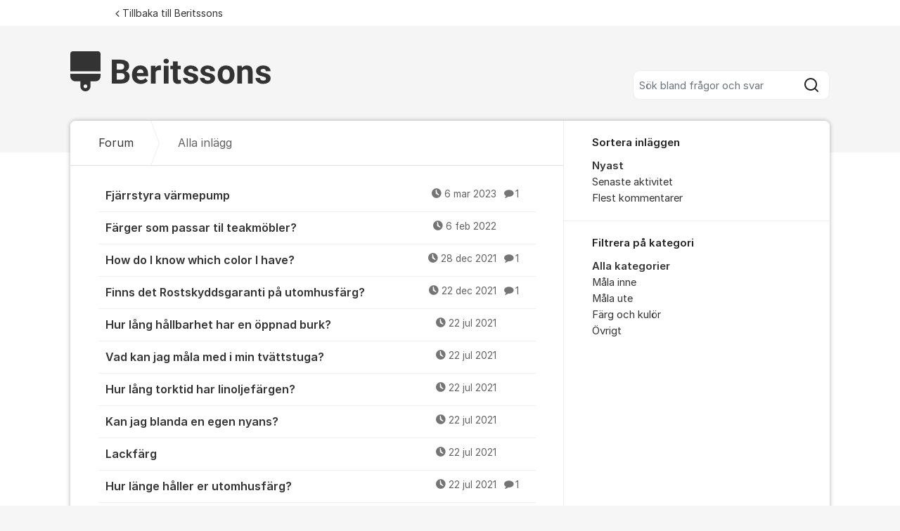

--- FILE ---
content_type: text/html; charset=utf-8
request_url: https://org-1321.chat.kundo.se/chat-js/1321/hub.html
body_size: 189
content:

<!DOCTYPE html>
<html>
  <head>
    <meta http-equiv="content-type" content="text/html; charset=utf-8">
    <title></title>
  </head>
  <body>
    <script type="application/javascript">
      window.StorageDomains = ["hackholmssund.com", "www.lifra.se", "kontrapunkt.se", "kundo.se", "demo.kundo.se", "www.skistore.se", "chat.kundo.se", "www.goldofsweden.com", "www.google.com", "www.gnestahem.se"]
    </script>
    <script src="https://static-chat.kundo.se/static/hub.44bc139ef66e.js"></script>
  </body>
</html>


--- FILE ---
content_type: text/css
request_url: https://static.kundo.se/static/css/bundles/platform/platform.5f28c0dcf9d9.css
body_size: 53740
content:
@font-face{font-display:swap;font-family:Inter;font-style:normal;font-weight:400;src:url("/static/dist/images/Inter-Regular.85c128721035823e5405.3875f8357497.woff2") format("woff2"),url("/static/dist/images/Inter-Regular.69d06c8cb9ed9aa87278.6f712cb84771.woff") format("woff")}@font-face{font-display:swap;font-family:Inter;font-style:italic;font-weight:400;src:url("/static/dist/images/Inter-Italic.6d7a749f5b9f8ce1ae13.4cb9ee96ba4d.woff2") format("woff2"),url("/static/dist/images/Inter-Italic.8ad60480af72cbae8ac9.c0f86436fe74.woff") format("woff")}@font-face{font-display:swap;font-family:Inter;font-style:normal;font-weight:500;src:url("/static/dist/images/Inter-Medium.da6143a97b8ed2ae857b.7b7f3cfa2944.woff2") format("woff2"),url("/static/dist/images/Inter-Medium.8cac2cfd35c1c9bcecaf.9716890380ef.woff") format("woff")}@font-face{font-display:swap;font-family:Inter;font-style:italic;font-weight:500;src:url("/static/dist/images/Inter-MediumItalic.8bf30aa670a798f1dc70.385c61d047a7.woff2") format("woff2"),url("/static/dist/images/Inter-MediumItalic.b00bb3e08d5383fd3ab5.dc6c44840104.woff") format("woff")}@font-face{font-display:swap;font-family:Inter;font-style:normal;font-weight:600;src:url("/static/dist/images/Inter-SemiBold.594041393209f0003754.b72fa2728a8e.woff2") format("woff2"),url("/static/dist/images/Inter-SemiBold.3b80565c3210ecb30741.326e240832c4.woff") format("woff")}@font-face{font-display:swap;font-family:Inter;font-style:italic;font-weight:600;src:url("/static/dist/images/Inter-SemiBoldItalic.688008097bc0cd638745.457dc51cf92f.woff2") format("woff2"),url("/static/dist/images/Inter-SemiBoldItalic.2b13a53dd3250a165681.8cd3938d4329.woff") format("woff")}*,:after,:before{--tw-border-spacing-x:0;--tw-border-spacing-y:0;--tw-translate-x:0;--tw-translate-y:0;--tw-rotate:0;--tw-skew-x:0;--tw-skew-y:0;--tw-scale-x:1;--tw-scale-y:1;--tw-pan-x: ;--tw-pan-y: ;--tw-pinch-zoom: ;--tw-scroll-snap-strictness:proximity;--tw-gradient-from-position: ;--tw-gradient-via-position: ;--tw-gradient-to-position: ;--tw-ordinal: ;--tw-slashed-zero: ;--tw-numeric-figure: ;--tw-numeric-spacing: ;--tw-numeric-fraction: ;--tw-ring-inset: ;--tw-ring-offset-width:0px;--tw-ring-offset-color:#fff;--tw-ring-color:rgba(59,130,246,.5);--tw-ring-offset-shadow:0 0 #0000;--tw-ring-shadow:0 0 #0000;--tw-shadow:0 0 #0000;--tw-shadow-colored:0 0 #0000;--tw-blur: ;--tw-brightness: ;--tw-contrast: ;--tw-grayscale: ;--tw-hue-rotate: ;--tw-invert: ;--tw-saturate: ;--tw-sepia: ;--tw-drop-shadow: ;--tw-backdrop-blur: ;--tw-backdrop-brightness: ;--tw-backdrop-contrast: ;--tw-backdrop-grayscale: ;--tw-backdrop-hue-rotate: ;--tw-backdrop-invert: ;--tw-backdrop-opacity: ;--tw-backdrop-saturate: ;--tw-backdrop-sepia: ;--tw-contain-size: ;--tw-contain-layout: ;--tw-contain-paint: ;--tw-contain-style: }::backdrop{--tw-border-spacing-x:0;--tw-border-spacing-y:0;--tw-translate-x:0;--tw-translate-y:0;--tw-rotate:0;--tw-skew-x:0;--tw-skew-y:0;--tw-scale-x:1;--tw-scale-y:1;--tw-pan-x: ;--tw-pan-y: ;--tw-pinch-zoom: ;--tw-scroll-snap-strictness:proximity;--tw-gradient-from-position: ;--tw-gradient-via-position: ;--tw-gradient-to-position: ;--tw-ordinal: ;--tw-slashed-zero: ;--tw-numeric-figure: ;--tw-numeric-spacing: ;--tw-numeric-fraction: ;--tw-ring-inset: ;--tw-ring-offset-width:0px;--tw-ring-offset-color:#fff;--tw-ring-color:rgba(59,130,246,.5);--tw-ring-offset-shadow:0 0 #0000;--tw-ring-shadow:0 0 #0000;--tw-shadow:0 0 #0000;--tw-shadow-colored:0 0 #0000;--tw-blur: ;--tw-brightness: ;--tw-contrast: ;--tw-grayscale: ;--tw-hue-rotate: ;--tw-invert: ;--tw-saturate: ;--tw-sepia: ;--tw-drop-shadow: ;--tw-backdrop-blur: ;--tw-backdrop-brightness: ;--tw-backdrop-contrast: ;--tw-backdrop-grayscale: ;--tw-backdrop-hue-rotate: ;--tw-backdrop-invert: ;--tw-backdrop-opacity: ;--tw-backdrop-saturate: ;--tw-backdrop-sepia: ;--tw-contain-size: ;--tw-contain-layout: ;--tw-contain-paint: ;--tw-contain-style: }input:where(:not([type])),input:where([type=date]),input:where([type=datetime-local]),input:where([type=email]),input:where([type=month]),input:where([type=number]),input:where([type=password]),input:where([type=search]),input:where([type=tel]),input:where([type=text]),input:where([type=time]),input:where([type=url]),input:where([type=week]),select,select:where([multiple]),textarea{-webkit-appearance:none;-moz-appearance:none;appearance:none;background-color:#fff;border-color:#6b7280;border-radius:0;border-width:1px;font-size:1rem;line-height:1.5rem;padding:.5rem .75rem;--tw-shadow:0 0 #0000}input:where(:not([type])):focus,input:where([type=date]):focus,input:where([type=datetime-local]):focus,input:where([type=email]):focus,input:where([type=month]):focus,input:where([type=number]):focus,input:where([type=password]):focus,input:where([type=search]):focus,input:where([type=tel]):focus,input:where([type=text]):focus,input:where([type=time]):focus,input:where([type=url]):focus,input:where([type=week]):focus,select:focus,select:where([multiple]):focus,textarea:focus{outline:.125rem solid transparent;outline-offset:.125rem;--tw-ring-inset:var(--tw-empty,   );--tw-ring-offset-width:0px;--tw-ring-offset-color:#fff;--tw-ring-color:#2563eb;--tw-ring-offset-shadow:var(--tw-ring-inset) 0 0 0 var(--tw-ring-offset-width) var(--tw-ring-offset-color);--tw-ring-shadow:var(--tw-ring-inset) 0 0 0 calc(1px + var(--tw-ring-offset-width)) var(--tw-ring-color);border-color:#2563eb;box-shadow:var(--tw-ring-offset-shadow),var(--tw-ring-shadow),var(--tw-shadow)}input::-webkit-input-placeholder, textarea::-webkit-input-placeholder{color:#6b7280;opacity:1}input::-moz-placeholder, textarea::-moz-placeholder{color:#6b7280;opacity:1}input:-ms-input-placeholder, textarea:-ms-input-placeholder{color:#6b7280;opacity:1}input::placeholder,textarea::placeholder{color:#6b7280;opacity:1}::-webkit-datetime-edit-fields-wrapper{padding:0}::-webkit-date-and-time-value{min-height:1.5em;text-align:inherit}::-webkit-datetime-edit{display:-webkit-inline-flex;display:inline-flex}::-webkit-datetime-edit,::-webkit-datetime-edit-day-field,::-webkit-datetime-edit-hour-field,::-webkit-datetime-edit-meridiem-field,::-webkit-datetime-edit-millisecond-field,::-webkit-datetime-edit-minute-field,::-webkit-datetime-edit-month-field,::-webkit-datetime-edit-second-field,::-webkit-datetime-edit-year-field{padding-bottom:0;padding-top:0}select{background-image:url("data:image/svg+xml;charset=utf-8,%3Csvg xmlns=%27http://www.w3.org/2000/svg%27 fill=%27none%27 viewBox=%270 0 20 20%27%3E%3Cpath stroke=%27%236b7280%27 stroke-linecap=%27round%27 stroke-linejoin=%27round%27 stroke-width=%271.5%27 d=%27m6 8 4 4 4-4%27/%3E%3C/svg%3E");background-position:right .5rem center;background-repeat:no-repeat;background-size:1.5em 1.5em;padding-right:2.5rem;print-color-adjust:exact}select:where([multiple]),select:where([size]:not([size="1"])){background-image:none;background-position:0 0;background-repeat:unset;background-size:initial;padding-right:.75rem;print-color-adjust:unset}input:where([type=checkbox]),input:where([type=radio]){-webkit-appearance:none;-moz-appearance:none;appearance:none;background-color:#fff;background-origin:border-box;border-color:#6b7280;border-width:1px;color:#2563eb;display:inline-block;-webkit-flex-shrink:0;-ms-flex-negative:0;flex-shrink:0;height:1rem;padding:0;print-color-adjust:exact;-webkit-user-select:none;-moz-user-select:none;-ms-user-select:none;user-select:none;vertical-align:middle;width:1rem;--tw-shadow:0 0 #0000}input:where([type=checkbox]){border-radius:0}input:where([type=radio]){border-radius:100%}input:where([type=checkbox]):focus,input:where([type=radio]):focus{outline:.125rem solid transparent;outline-offset:.125rem;--tw-ring-inset:var(--tw-empty,   );--tw-ring-offset-width:0.125rem;--tw-ring-offset-color:#fff;--tw-ring-color:#2563eb;--tw-ring-offset-shadow:var(--tw-ring-inset) 0 0 0 var(--tw-ring-offset-width) var(--tw-ring-offset-color);--tw-ring-shadow:var(--tw-ring-inset) 0 0 0 calc(0.125rem + var(--tw-ring-offset-width)) var(--tw-ring-color);box-shadow:var(--tw-ring-offset-shadow),var(--tw-ring-shadow),var(--tw-shadow)}input:where([type=checkbox]):checked,input:where([type=radio]):checked{background-color:currentColor;background-position:50%;background-repeat:no-repeat;background-size:100% 100%;border-color:transparent}input:where([type=checkbox]):checked{background-image:url("data:image/svg+xml;charset=utf-8,%3Csvg xmlns=%27http://www.w3.org/2000/svg%27 fill=%27%23fff%27 viewBox=%270 0 16 16%27%3E%3Cpath d=%27M12.207 4.793a1 1 0 0 1 0 1.414l-5 5a1 1 0 0 1-1.414 0l-2-2a1 1 0 0 1 1.414-1.414L6.5 9.086l4.293-4.293a1 1 0 0 1 1.414 0%27/%3E%3C/svg%3E")}@media (forced-colors:active) {input:where([type=checkbox]):checked{-webkit-appearance:auto;-moz-appearance:auto;appearance:auto}}input:where([type=radio]):checked{background-image:url("data:image/svg+xml;charset=utf-8,%3Csvg xmlns=%27http://www.w3.org/2000/svg%27 fill=%27%23fff%27 viewBox=%270 0 16 16%27%3E%3Ccircle cx=%278%27 cy=%278%27 r=%273%27/%3E%3C/svg%3E")}@media (forced-colors:active) {input:where([type=radio]):checked{-webkit-appearance:auto;-moz-appearance:auto;appearance:auto}}input:where([type=checkbox]):checked:focus,input:where([type=checkbox]):checked:hover,input:where([type=radio]):checked:focus,input:where([type=radio]):checked:hover{background-color:currentColor;border-color:transparent}input:where([type=checkbox]):indeterminate{background-color:currentColor;background-image:url("data:image/svg+xml;charset=utf-8,%3Csvg xmlns=%27http://www.w3.org/2000/svg%27 fill=%27none%27 viewBox=%270 0 16 16%27%3E%3Cpath stroke=%27%23fff%27 stroke-linecap=%27round%27 stroke-linejoin=%27round%27 stroke-width=%272%27 d=%27M4 8h8%27/%3E%3C/svg%3E");background-position:50%;background-repeat:no-repeat;background-size:100% 100%;border-color:transparent}@media (forced-colors:active) {input:where([type=checkbox]):indeterminate{-webkit-appearance:auto;-moz-appearance:auto;appearance:auto}}input:where([type=checkbox]):indeterminate:focus,input:where([type=checkbox]):indeterminate:hover{background-color:currentColor;border-color:transparent}input:where([type=file]){background:unset;border-color:inherit;border-radius:0;border-width:0;font-size:unset;line-height:inherit;padding:0}input:where([type=file]):focus{outline:1px solid ButtonText;outline:1px auto -webkit-focus-ring-color}.tw-sr-only{height:1px!important;margin:-1px!important;overflow:hidden!important;padding:0!important;position:absolute!important;width:1px!important;clip:rect(0,0,0,0)!important;border-width:0!important;white-space:nowrap!important}.tw-pointer-events-none{pointer-events:none!important}.tw-pointer-events-auto{pointer-events:auto!important}.tw-visible{visibility:visible!important}.tw-invisible{visibility:hidden!important}.tw-fixed{position:fixed!important}.tw-absolute{position:absolute!important}.tw-relative{position:relative!important}.tw-inset-0{inset:0!important}.tw-inset-y-0{bottom:0!important;top:0!important}.-tw-right-1\.5{right:-.375rem!important}.-tw-top-2{top:-.5rem!important}.-tw-top-8{top:-2rem!important}.-tw-top-\[1px\]{top:-1px!important}.tw-bottom-0{bottom:0!important}.tw-left-0{left:0!important}.tw-right-0{right:0!important}.tw-right-\[8px\]{right:.5rem!important}.tw-top-0{top:0!important}.tw-top-\[6px\]{top:.375rem!important}.tw-z-10{z-index:10!important}.tw-z-\[1000\]{z-index:1000!important}.tw-z-\[1001\]{z-index:1001!important}.tw-z-\[1\]{z-index:1!important}.tw-z-\[2\]{z-index:2!important}.tw-order-1{-webkit-order:1!important;-ms-flex-order:1!important;order:1!important}.tw-order-2{-webkit-order:2!important;-ms-flex-order:2!important;order:2!important}.tw-order-3{-webkit-order:3!important;-ms-flex-order:3!important;order:3!important}.tw-order-4{-webkit-order:4!important;-ms-flex-order:4!important;order:4!important}.tw-col-span-1{grid-column:span 1/span 1!important}.tw-col-span-2{grid-column:span 2/span 2!important}.tw-col-span-3{grid-column:span 3/span 3!important}.tw-col-span-6{grid-column:span 6/span 6!important}.tw-m-0{margin:0!important}.tw-mx-4{margin-left:1rem!important;margin-right:1rem!important}.tw-mx-auto{margin-left:auto!important;margin-right:auto!important}.tw-my-1{margin-bottom:.25rem!important;margin-top:.25rem!important}.tw-my-4{margin-bottom:1rem!important;margin-top:1rem!important}.-tw-ml-1{margin-left:-.25rem!important}.-tw-ml-1\.5{margin-left:-.375rem!important}.-tw-mr-2{margin-right:-.5rem!important}.-tw-mr-\[10px\]{margin-right:-.625rem!important}.-tw-mr-\[12px\]{margin-right:-.75rem!important}.-tw-mt-0\.5{margin-top:-.125rem!important}.-tw-mt-2{margin-top:-.5rem!important}.-tw-mt-4{margin-top:-1rem!important}.-tw-mt-\[1px\]{margin-top:-1px!important}.tw-mb-0{margin-bottom:0!important}.tw-mb-0\.5{margin-bottom:.125rem!important}.tw-mb-1{margin-bottom:.25rem!important}.tw-mb-2{margin-bottom:.5rem!important}.tw-mb-2\.5{margin-bottom:.625rem!important}.tw-mb-3{margin-bottom:.75rem!important}.tw-mb-3\.5{margin-bottom:.875rem!important}.tw-mb-4{margin-bottom:1rem!important}.tw-mb-5{margin-bottom:1.25rem!important}.tw-mb-6{margin-bottom:1.5rem!important}.tw-mb-7{margin-bottom:1.75rem!important}.tw-mb-8{margin-bottom:2rem!important}.tw-mb-\[2\.5rem\]{margin-bottom:2.5rem!important}.tw-ml-1{margin-left:.25rem!important}.tw-ml-2{margin-left:.5rem!important}.tw-ml-3{margin-left:.75rem!important}.tw-ml-5{margin-left:1.25rem!important}.tw-mr-1{margin-right:.25rem!important}.tw-mr-1\.5{margin-right:.375rem!important}.tw-mr-3{margin-right:.75rem!important}.tw-mt-0{margin-top:0!important}.tw-mt-0\.5{margin-top:.125rem!important}.tw-mt-1{margin-top:.25rem!important}.tw-mt-10{margin-top:2.5rem!important}.tw-mt-2{margin-top:.5rem!important}.tw-mt-2\.5{margin-top:.625rem!important}.tw-mt-3{margin-top:.75rem!important}.tw-mt-3\.5{margin-top:.875rem!important}.tw-mt-4{margin-top:1rem!important}.tw-mt-5{margin-top:1.25rem!important}.tw-mt-6{margin-top:1.5rem!important}.tw-mt-8{margin-top:2rem!important}.tw-mt-\[1px\]{margin-top:1px!important}.tw-mt-\[2px\]{margin-top:.125rem!important}.tw-mt-\[48px\]{margin-top:3rem!important}.tw-mt-auto{margin-top:auto!important}.tw-box-border{box-sizing:border-box!important}.tw-box-content{box-sizing:content-box!important}.tw-line-clamp-2{display:-webkit-box!important;overflow:hidden!important;-webkit-box-orient:vertical!important;-webkit-line-clamp:2!important}.tw-block{display:block!important}.tw-inline-block{display:inline-block!important}.tw-inline{display:inline!important}.tw-flex{display:-webkit-flex!important;display:-ms-flexbox!important;display:flex!important}.tw-inline-flex{display:-webkit-inline-flex!important;display:-ms-inline-flexbox!important;display:inline-flex!important}.tw-grid{display:grid!important}.tw-hidden{display:none!important}.tw-h-10{height:2.5rem!important}.tw-h-11{height:2.75rem!important}.tw-h-16{height:4rem!important}.tw-h-2{height:.5rem!important}.tw-h-24{height:6rem!important}.tw-h-3{height:.75rem!important}.tw-h-4{height:1rem!important}.tw-h-5{height:1.25rem!important}.tw-h-6{height:1.5rem!important}.tw-h-7{height:1.75rem!important}.tw-h-8{height:2rem!important}.tw-h-9{height:2.25rem!important}.tw-h-\[--content-height\]{height:var(--content-height)!important}.tw-h-\[1\.625rem\]{height:1.625rem!important}.tw-h-\[100px\]{height:6.25rem!important}.tw-h-\[12\.5rem\]{height:12.5rem!important}.tw-h-\[120px\]{height:7.5rem!important}.tw-h-\[15\.75rem\]{height:15.75rem!important}.tw-h-\[16px\]{height:1rem!important}.tw-h-\[18px\]{height:1.125rem!important}.tw-h-\[1px\]{height:1px!important}.tw-h-\[20px\]{height:1.25rem!important}.tw-h-\[24px\]{height:1.5rem!important}.tw-h-\[28px\]{height:1.75rem!important}.tw-h-\[32px\]{height:2rem!important}.tw-h-\[34px\]{height:2.125rem!important}.tw-h-\[40px\]{height:2.5rem!important}.tw-h-\[40vh\]{height:40vh!important}.tw-h-\[44px\]{height:2.75rem!important}.tw-h-\[48px\]{height:3rem!important}.tw-h-\[52px\]{height:3.25rem!important}.tw-h-\[64px\]{height:4rem!important}.tw-h-\[8px\]{height:.5rem!important}.tw-h-\[calc\(var\(--radix-popover-content-available-height\)\/1\.2\)\]{height:calc(var(--radix-popover-content-available-height) / 1.2)!important}.tw-h-auto{height:auto!important}.tw-h-full{height:100%!important}.tw-max-h-0{max-height:0!important}.tw-max-h-\[--content-height\]{max-height:var(--content-height)!important}.tw-max-h-\[206px\]{max-height:12.875rem!important}.tw-max-h-\[240px\]{max-height:15rem!important}.tw-max-h-\[37\.5rem\]{max-height:37.5rem!important}.tw-max-h-\[calc\(var\(--radix-popper-available-height\)-16px\)\]{max-height:calc(var(--radix-popper-available-height) - 1rem)!important}.tw-max-h-full{max-height:100%!important}.\!tw-min-h-\[100px\]{min-height:6.25rem!important}.tw-min-h-0{min-height:0!important}.tw-min-h-10{min-height:2.5rem!important}.tw-min-h-12{min-height:3rem!important}.tw-min-h-14{min-height:3.5rem!important}.tw-min-h-6{min-height:1.5rem!important}.tw-min-h-8{min-height:2rem!important}.tw-min-h-\[100px\]{min-height:6.25rem!important}.tw-min-h-\[100vh\]{min-height:100vh!important}.tw-min-h-\[150px\]{min-height:9.375rem!important}.tw-min-h-\[28px\]{min-height:1.75rem!important}.tw-min-h-\[3\.25rem\]{min-height:3.25rem!important}.tw-min-h-\[32px\]{min-height:2rem!important}.tw-min-h-\[3rem\]{min-height:3rem!important}.tw-min-h-\[52px\]{min-height:3.25rem!important}.tw-min-h-\[64px\]{min-height:4rem!important}.tw-min-h-\[72px\]{min-height:4.5rem!important}.tw-min-h-\[88px\]{min-height:5.5rem!important}.tw-w-1\/2{width:50%!important}.tw-w-1\/3{width:33.333333%!important}.tw-w-1\/5{width:20%!important}.tw-w-1\/6{width:16.666667%!important}.tw-w-10{width:2.5rem!important}.tw-w-2{width:.5rem!important}.tw-w-2\/3{width:66.666667%!important}.tw-w-2\/5{width:40%!important}.tw-w-2\/6{width:33.333333%!important}.tw-w-3{width:.75rem!important}.tw-w-3\.5{width:.875rem!important}.tw-w-3\/4{width:75%!important}.tw-w-4{width:1rem!important}.tw-w-4\/5{width:80%!important}.tw-w-4\/6{width:66.666667%!important}.tw-w-5{width:1.25rem!important}.tw-w-5\/6{width:83.333333%!important}.tw-w-6{width:1.5rem!important}.tw-w-7{width:1.75rem!important}.tw-w-8{width:2rem!important}.tw-w-9{width:2.25rem!important}.tw-w-\[--radix-popover-content-available-width\]{width:var(--radix-popover-content-available-width)!important}.tw-w-\[1\.625rem\]{width:1.625rem!important}.tw-w-\[136px\]{width:8.5rem!important}.tw-w-\[14px\]{width:.875rem!important}.tw-w-\[18px\]{width:1.125rem!important}.tw-w-\[20px\]{width:1.25rem!important}.tw-w-\[24px\]{width:1.5rem!important}.tw-w-\[28px\]{width:1.75rem!important}.tw-w-\[34px\]{width:2.125rem!important}.tw-w-\[40px\]{width:2.5rem!important}.tw-w-\[44px\]{width:2.75rem!important}.tw-w-\[48px\]{width:3rem!important}.tw-w-\[52px\]{width:3.25rem!important}.tw-w-\[8px\]{width:.5rem!important}.tw-w-auto{width:auto!important}.tw-w-full{width:100%!important}.tw-w-px{width:1px!important}.tw-min-w-0{min-width:0!important}.tw-min-w-\[1\.25rem\]{min-width:1.25rem!important}.tw-min-w-\[100px\]{min-width:6.25rem!important}.tw-min-w-\[13rem\]{min-width:13rem!important}.tw-min-w-\[200px\]{min-width:12.5rem!important}.tw-min-w-\[204px\]{min-width:12.75rem!important}.tw-min-w-\[210px\]{min-width:13.125rem!important}.tw-min-w-\[224px\]{min-width:14rem!important}.tw-max-w-2xl{max-width:42rem!important}.tw-max-w-4xl{max-width:56rem!important}.tw-max-w-\[1024px\]{max-width:64rem!important}.tw-max-w-\[20rem\]{max-width:20rem!important}.tw-max-w-\[376px\]{max-width:23.5rem!important}.tw-max-w-\[392px\]{max-width:24.5rem!important}.tw-max-w-\[600px\]{max-width:37.5rem!important}.tw-max-w-\[60em\]{max-width:60em!important}.tw-max-w-\[680px\]{max-width:42.5rem!important}.tw-max-w-\[80\%\]{max-width:80%!important}.tw-max-w-\[800px\]{max-width:50rem!important}.tw-max-w-\[820px\]{max-width:51.25rem!important}.tw-max-w-\[880px\]{max-width:55rem!important}.tw-max-w-full{max-width:100%!important}.tw-max-w-lg{max-width:32rem!important}.tw-max-w-md{max-width:28rem!important}.tw-max-w-xs{max-width:20rem!important}.tw-flex-1{-webkit-flex:1 1!important;-ms-flex:1 1!important;flex:1 1!important}.tw-flex-auto{-webkit-flex:1 1 auto!important;-ms-flex:1 1 auto!important;flex:1 1 auto!important}.tw-flex-initial{-webkit-flex:0 1 auto!important;-ms-flex:0 1 auto!important;flex:0 1 auto!important}.tw-flex-none{-webkit-flex:none!important;-ms-flex:none!important;flex:none!important}.tw-flex-shrink-0{-webkit-flex-shrink:0!important;-ms-flex-negative:0!important;flex-shrink:0!important}.tw-shrink{-webkit-flex-shrink:1!important;-ms-flex-negative:1!important;flex-shrink:1!important}.tw-shrink-0{-webkit-flex-shrink:0!important;-ms-flex-negative:0!important;flex-shrink:0!important}.tw-flex-grow,.tw-grow{-webkit-flex-grow:1!important;-ms-flex-positive:1!important;flex-grow:1!important}.tw-grow-0{-webkit-flex-grow:0!important;-ms-flex-positive:0!important;flex-grow:0!important}.tw-basis-12{-webkit-flex-basis:3rem!important;-ms-flex-preferred-size:3rem!important;flex-basis:3rem!important}.tw-border-collapse{border-collapse:collapse!important}.tw-border-spacing-0{--tw-border-spacing-x:0px!important;--tw-border-spacing-y:0px!important;border-spacing:var(--tw-border-spacing-x) var(--tw-border-spacing-y)!important}.-tw-translate-x-1{--tw-translate-x:-0.25rem!important}.-tw-translate-x-1,.tw-translate-x-2{-webkit-transform:translate(var(--tw-translate-x),var(--tw-translate-y)) rotate(var(--tw-rotate)) skewX(var(--tw-skew-x)) skewY(var(--tw-skew-y)) scaleX(var(--tw-scale-x)) scaleY(var(--tw-scale-y))!important;transform:translate(var(--tw-translate-x),var(--tw-translate-y)) rotate(var(--tw-rotate)) skewX(var(--tw-skew-x)) skewY(var(--tw-skew-y)) scaleX(var(--tw-scale-x)) scaleY(var(--tw-scale-y))!important}.tw-translate-x-2{--tw-translate-x:0.5rem!important}.tw-rotate-0{--tw-rotate:0deg!important}.tw-rotate-0,.tw-rotate-180{-webkit-transform:translate(var(--tw-translate-x),var(--tw-translate-y)) rotate(var(--tw-rotate)) skewX(var(--tw-skew-x)) skewY(var(--tw-skew-y)) scaleX(var(--tw-scale-x)) scaleY(var(--tw-scale-y))!important;transform:translate(var(--tw-translate-x),var(--tw-translate-y)) rotate(var(--tw-rotate)) skewX(var(--tw-skew-x)) skewY(var(--tw-skew-y)) scaleX(var(--tw-scale-x)) scaleY(var(--tw-scale-y))!important}.tw-rotate-180{--tw-rotate:180deg!important}.tw-animate-overlayShow{-webkit-animation:tw-overlayShow .15s cubic-bezier(.16,1,.3,1)!important;animation:tw-overlayShow .15s cubic-bezier(.16,1,.3,1)!important}@-webkit-keyframes tw-pulse{50%{opacity:.5}}@keyframes tw-pulse{50%{opacity:.5}}.tw-animate-pulse{-webkit-animation:tw-pulse 2s cubic-bezier(.4,0,.6,1) infinite!important;animation:tw-pulse 2s cubic-bezier(.4,0,.6,1) infinite!important}@-webkit-keyframes tw-spin{to{-webkit-transform:rotate(1turn);transform:rotate(1turn)}}@keyframes tw-spin{to{-webkit-transform:rotate(1turn);transform:rotate(1turn)}}.tw-animate-spin{-webkit-animation:tw-spin 1s linear infinite!important;animation:tw-spin 1s linear infinite!important}.tw-animate-swipeOut{-webkit-animation:tw-swipeOut .4s ease-out!important;animation:tw-swipeOut .4s ease-out!important}.tw-cursor-default{cursor:default!important}.tw-cursor-help{cursor:help!important}.tw-cursor-not-allowed{cursor:not-allowed!important}.tw-cursor-pointer{cursor:pointer!important}.tw-cursor-text{cursor:text!important}.tw-select-none{-webkit-user-select:none!important;-moz-user-select:none!important;-ms-user-select:none!important;user-select:none!important}.tw-resize-none{resize:none!important}.tw-list-none{list-style-type:none!important}.tw-appearance-none{-webkit-appearance:none!important;-moz-appearance:none!important;appearance:none!important}.tw-grid-flow-row{grid-auto-flow:row!important}.tw-auto-rows-max{grid-auto-rows:-webkit-max-content!important;grid-auto-rows:max-content!important}.tw-grid-cols-1{grid-template-columns:repeat(1,minmax(0,1fr))!important}.tw-grid-cols-2{grid-template-columns:repeat(2,minmax(0,1fr))!important}.tw-grid-cols-4{grid-template-columns:repeat(4,minmax(0,1fr))!important}.tw-flex-row{-webkit-flex-direction:row!important;-ms-flex-direction:row!important;flex-direction:row!important}.tw-flex-col{-webkit-flex-direction:column!important;-ms-flex-direction:column!important;flex-direction:column!important}.tw-flex-wrap{-webkit-flex-wrap:wrap!important;-ms-flex-wrap:wrap!important;flex-wrap:wrap!important}.tw-flex-nowrap{-webkit-flex-wrap:nowrap!important;-ms-flex-wrap:nowrap!important;flex-wrap:nowrap!important}.tw-place-items-end{place-items:end!important}.tw-content-center{-webkit-align-content:center!important;-ms-flex-line-pack:center!important;align-content:center!important}.tw-items-start{-webkit-align-items:flex-start!important;-ms-flex-align:start!important;align-items:flex-start!important}.tw-items-end{-webkit-align-items:flex-end!important;-ms-flex-align:end!important;align-items:flex-end!important}.tw-items-center{-webkit-align-items:center!important;-ms-flex-align:center!important;align-items:center!important}.tw-items-stretch{-webkit-align-items:stretch!important;-ms-flex-align:stretch!important;align-items:stretch!important}.tw-justify-start{-webkit-justify-content:flex-start!important;-ms-flex-pack:start!important;justify-content:flex-start!important}.tw-justify-end{-webkit-justify-content:flex-end!important;-ms-flex-pack:end!important;justify-content:flex-end!important}.tw-justify-center{-webkit-justify-content:center!important;-ms-flex-pack:center!important;justify-content:center!important}.tw-justify-between{-webkit-justify-content:space-between!important;-ms-flex-pack:justify!important;justify-content:space-between!important}.tw-justify-items-start{justify-items:start!important}.tw-gap-0{gap:0!important}.tw-gap-1{gap:.25rem!important}.tw-gap-1\.5{gap:.375rem!important}.tw-gap-11{gap:2.75rem!important}.tw-gap-2{gap:.5rem!important}.tw-gap-2\.5{gap:.625rem!important}.tw-gap-3{gap:.75rem!important}.tw-gap-4{gap:1rem!important}.tw-gap-5{gap:1.25rem!important}.tw-gap-6{gap:1.5rem!important}.tw-gap-7{gap:1.75rem!important}.tw-gap-9{gap:2.25rem!important}.tw-gap-\[2px\]{gap:.125rem!important}.tw-gap-x-0{-webkit-column-gap:0!important;-moz-column-gap:0!important;column-gap:0!important}.tw-gap-x-1{-webkit-column-gap:.25rem!important;-moz-column-gap:.25rem!important;column-gap:.25rem!important}.tw-gap-x-1\.5{-webkit-column-gap:.375rem!important;-moz-column-gap:.375rem!important;column-gap:.375rem!important}.tw-gap-x-2{-webkit-column-gap:.5rem!important;-moz-column-gap:.5rem!important;column-gap:.5rem!important}.tw-gap-x-3{-webkit-column-gap:.75rem!important;-moz-column-gap:.75rem!important;column-gap:.75rem!important}.tw-gap-x-4{-webkit-column-gap:1rem!important;-moz-column-gap:1rem!important;column-gap:1rem!important}.tw-gap-x-6{-webkit-column-gap:1.5rem!important;-moz-column-gap:1.5rem!important;column-gap:1.5rem!important}.tw-gap-x-8{-webkit-column-gap:2rem!important;-moz-column-gap:2rem!important;column-gap:2rem!important}.tw-gap-y-0\.5{row-gap:.125rem!important}.tw-gap-y-1{row-gap:.25rem!important}.tw-gap-y-1\.5{row-gap:.375rem!important}.tw-gap-y-2{row-gap:.5rem!important}.tw-gap-y-3{row-gap:.75rem!important}.tw-gap-y-4{row-gap:1rem!important}.tw-gap-y-5{row-gap:1.25rem!important}.tw-gap-y-6{row-gap:1.5rem!important}.tw-gap-y-7{row-gap:1.75rem!important}.tw-gap-y-\[56px\]{row-gap:3.5rem!important}.tw-space-x-1>:not([hidden])~:not([hidden]){--tw-space-x-reverse:0!important;margin-left:calc(.25rem * calc(1 - var(--tw-space-x-reverse)))!important;margin-right:calc(.25rem * var(--tw-space-x-reverse))!important}.tw-space-x-2>:not([hidden])~:not([hidden]){--tw-space-x-reverse:0!important;margin-left:calc(.5rem * calc(1 - var(--tw-space-x-reverse)))!important;margin-right:calc(.5rem * var(--tw-space-x-reverse))!important}.tw-space-x-3>:not([hidden])~:not([hidden]){--tw-space-x-reverse:0!important;margin-left:calc(.75rem * calc(1 - var(--tw-space-x-reverse)))!important;margin-right:calc(.75rem * var(--tw-space-x-reverse))!important}.tw-space-x-4>:not([hidden])~:not([hidden]){--tw-space-x-reverse:0!important;margin-left:calc(1rem * calc(1 - var(--tw-space-x-reverse)))!important;margin-right:calc(1rem * var(--tw-space-x-reverse))!important}.tw-space-x-5>:not([hidden])~:not([hidden]){--tw-space-x-reverse:0!important;margin-left:calc(1.25rem * calc(1 - var(--tw-space-x-reverse)))!important;margin-right:calc(1.25rem * var(--tw-space-x-reverse))!important}.tw-space-x-6>:not([hidden])~:not([hidden]){--tw-space-x-reverse:0!important;margin-left:calc(1.5rem * calc(1 - var(--tw-space-x-reverse)))!important;margin-right:calc(1.5rem * var(--tw-space-x-reverse))!important}.tw-space-x-8>:not([hidden])~:not([hidden]){--tw-space-x-reverse:0!important;margin-left:calc(2rem * calc(1 - var(--tw-space-x-reverse)))!important;margin-right:calc(2rem * var(--tw-space-x-reverse))!important}.tw-space-y-1>:not([hidden])~:not([hidden]){--tw-space-y-reverse:0!important;margin-bottom:calc(.25rem * var(--tw-space-y-reverse))!important;margin-top:calc(.25rem * calc(1 - var(--tw-space-y-reverse)))!important}.tw-space-y-1\.5>:not([hidden])~:not([hidden]){--tw-space-y-reverse:0!important;margin-bottom:calc(.375rem * var(--tw-space-y-reverse))!important;margin-top:calc(.375rem * calc(1 - var(--tw-space-y-reverse)))!important}.tw-space-y-2>:not([hidden])~:not([hidden]){--tw-space-y-reverse:0!important;margin-bottom:calc(.5rem * var(--tw-space-y-reverse))!important;margin-top:calc(.5rem * calc(1 - var(--tw-space-y-reverse)))!important}.tw-space-y-2\.5>:not([hidden])~:not([hidden]){--tw-space-y-reverse:0!important;margin-bottom:calc(.625rem * var(--tw-space-y-reverse))!important;margin-top:calc(.625rem * calc(1 - var(--tw-space-y-reverse)))!important}.tw-space-y-3>:not([hidden])~:not([hidden]){--tw-space-y-reverse:0!important;margin-bottom:calc(.75rem * var(--tw-space-y-reverse))!important;margin-top:calc(.75rem * calc(1 - var(--tw-space-y-reverse)))!important}.tw-space-y-4>:not([hidden])~:not([hidden]){--tw-space-y-reverse:0!important;margin-bottom:calc(1rem * var(--tw-space-y-reverse))!important;margin-top:calc(1rem * calc(1 - var(--tw-space-y-reverse)))!important}.tw-space-y-5>:not([hidden])~:not([hidden]){--tw-space-y-reverse:0!important;margin-bottom:calc(1.25rem * var(--tw-space-y-reverse))!important;margin-top:calc(1.25rem * calc(1 - var(--tw-space-y-reverse)))!important}.tw-space-y-\[1px\]>:not([hidden])~:not([hidden]){--tw-space-y-reverse:0!important;margin-bottom:calc(1px * var(--tw-space-y-reverse))!important;margin-top:calc(1px * calc(1 - var(--tw-space-y-reverse)))!important}.tw-self-start{-webkit-align-self:flex-start!important;-ms-flex-item-align:start!important;align-self:flex-start!important}.tw-self-end{-webkit-align-self:flex-end!important;-ms-flex-item-align:end!important;align-self:flex-end!important}.tw-self-center{-webkit-align-self:center!important;-ms-flex-item-align:center!important;align-self:center!important}.tw-justify-self-end{justify-self:end!important}.tw-justify-self-center{justify-self:center!important}.tw-overflow-auto{overflow:auto!important}.tw-overflow-hidden{overflow:hidden!important}.tw-overflow-visible{overflow:visible!important}.tw-overflow-x-auto{overflow-x:auto!important}.tw-overflow-y-auto{overflow-y:auto!important}.tw-overflow-x-hidden{overflow-x:hidden!important}.tw-truncate{overflow:hidden!important;text-overflow:ellipsis!important}.tw-truncate,.tw-whitespace-nowrap{white-space:nowrap!important}.tw-whitespace-pre-line{white-space:pre-line!important}.tw-whitespace-pre-wrap{white-space:pre-wrap!important}.tw-text-nowrap{text-wrap:nowrap!important}.tw-break-words{overflow-wrap:break-word!important}.tw-break-all{word-break:break-all!important}.tw-rounded{border-radius:.5rem!important}.tw-rounded-2xl{border-radius:1rem!important}.tw-rounded-\[12px\]{border-radius:.75rem!important}.tw-rounded-\[16px\]{border-radius:1rem!important}.tw-rounded-\[17px\]{border-radius:1.0625rem!important}.tw-rounded-\[22px\]{border-radius:1.375rem!important}.tw-rounded-\[24px\]{border-radius:1.5rem!important}.tw-rounded-\[26px\]{border-radius:1.625rem!important}.tw-rounded-\[8px\]{border-radius:.5rem!important}.tw-rounded-full{border-radius:624.9375rem!important}.tw-rounded-lg{border-radius:.75rem!important}.tw-rounded-md{border-radius:.625rem!important}.tw-rounded-none{border-radius:0!important}.tw-rounded-sm{border-radius:.375rem!important}.tw-rounded-xl{border-radius:1rem!important}.tw-rounded-xs{border-radius:.25rem!important}.tw-rounded-l-\[17px\]{border-bottom-left-radius:1.0625rem!important;border-top-left-radius:1.0625rem!important}.tw-rounded-l-\[22px\]{border-bottom-left-radius:1.375rem!important;border-top-left-radius:1.375rem!important}.tw-rounded-l-\[24px\]{border-bottom-left-radius:1.5rem!important;border-top-left-radius:1.5rem!important}.tw-rounded-r-\[17px\]{border-bottom-right-radius:1.0625rem!important;border-top-right-radius:1.0625rem!important}.tw-rounded-r-\[22px\]{border-bottom-right-radius:1.375rem!important;border-top-right-radius:1.375rem!important}.tw-rounded-r-\[24px\]{border-bottom-right-radius:1.5rem!important;border-top-right-radius:1.5rem!important}.tw-rounded-t-xl{border-top-left-radius:1rem!important;border-top-right-radius:1rem!important}.tw-rounded-bl-md{border-bottom-left-radius:.625rem!important}.tw-rounded-br-\[0px\]{border-bottom-right-radius:0!important}.tw-rounded-br-md{border-bottom-right-radius:.625rem!important}.tw-border{border-width:1px!important}.tw-border-0{border-width:0!important}.tw-border-2,.tw-border-\[2px\]{border-width:.125rem!important}.tw-border-y{border-top-width:1px!important}.tw-border-b,.tw-border-y{border-bottom-width:1px!important}.tw-border-b-2,.tw-border-b-\[2px\]{border-bottom-width:.125rem!important}.tw-border-l-0{border-left-width:0!important}.tw-border-r-0{border-right-width:0!important}.tw-border-t{border-top-width:1px!important}.tw-border-t-0{border-top-width:0!important}.tw-border-t-\[1px\]{border-top-width:1px!important}.tw-border-solid{border-style:solid!important}.tw-border-dashed{border-style:dashed!important}.tw-border-none{border-style:none!important}.tw-border-error-500{--tw-border-opacity:1!important;border-color:rgb(244 92 92/var(--tw-border-opacity,1))!important}.tw-border-gray-10{--tw-border-opacity:1!important;border-color:rgb(246 246 246/var(--tw-border-opacity,1))!important}.tw-border-gray-20{--tw-border-opacity:1!important;border-color:rgb(238 238 238/var(--tw-border-opacity,1))!important}.tw-border-gray-30{--tw-border-opacity:1!important;border-color:rgb(224 224 224/var(--tw-border-opacity,1))!important}.tw-border-gray-40{--tw-border-opacity:1!important;border-color:rgb(189 189 189/var(--tw-border-opacity,1))!important}.tw-border-gray-50{--tw-border-opacity:1!important;border-color:rgb(158 158 158/var(--tw-border-opacity,1))!important}.tw-border-primary-300{--tw-border-opacity:1!important;border-color:rgb(180 125 134/var(--tw-border-opacity,1))!important}.tw-border-primary-500{--tw-border-opacity:1!important;border-color:rgb(129 80 100/var(--tw-border-opacity,1))!important}.tw-border-primary-700{--tw-border-opacity:1!important;border-color:rgb(103 54 75/var(--tw-border-opacity,1))!important}.tw-border-red-60{--tw-border-opacity:1!important;border-color:rgb(223 47 12/var(--tw-border-opacity,1))!important}.tw-border-red-80{--tw-border-opacity:1!important;border-color:rgb(174 37 9/var(--tw-border-opacity,1))!important}.tw-border-transparent{border-color:transparent!important}.tw-border-white{--tw-border-opacity:1!important;border-color:rgb(255 255 255/var(--tw-border-opacity,1))!important}.tw-border-y-gray-30{--tw-border-opacity:1!important;border-bottom-color:rgb(224 224 224/var(--tw-border-opacity,1))!important;border-top-color:rgb(224 224 224/var(--tw-border-opacity,1))!important}.tw-border-b-gray-20{--tw-border-opacity:1!important;border-bottom-color:rgb(238 238 238/var(--tw-border-opacity,1))!important}.tw-bg-\[\#ADEBD6\]{--tw-bg-opacity:1!important;background-color:rgb(173 235 214/var(--tw-bg-opacity,1))!important}.tw-bg-\[--avatar-bg\]{background-color:var(--avatar-bg)!important}.tw-bg-black{--tw-bg-opacity:1!important;background-color:rgb(0 0 0/var(--tw-bg-opacity,1))!important}.tw-bg-blue-30{--tw-bg-opacity:1!important;background-color:rgb(133 163 255/var(--tw-bg-opacity,1))!important}.tw-bg-blue-40{--tw-bg-opacity:1!important;background-color:rgb(92 133 255/var(--tw-bg-opacity,1))!important}.tw-bg-blue-60{--tw-bg-opacity:1!important;background-color:rgb(38 68 217/var(--tw-bg-opacity,1))!important}.tw-bg-blue-70{--tw-bg-opacity:1!important;background-color:rgb(32 58 182/var(--tw-bg-opacity,1))!important}.tw-bg-blue-80{--tw-bg-opacity:1!important;background-color:rgb(28 49 156/var(--tw-bg-opacity,1))!important}.tw-bg-emerald-40{--tw-bg-opacity:1!important;background-color:rgb(99 227 195/var(--tw-bg-opacity,1))!important}.tw-bg-emerald-50{--tw-bg-opacity:1!important;background-color:rgb(37 208 165/var(--tw-bg-opacity,1))!important}.tw-bg-emerald-60{--tw-bg-opacity:1!important;background-color:rgb(31 173 138/var(--tw-bg-opacity,1))!important}.tw-bg-emerald-70{--tw-bg-opacity:1!important;background-color:rgb(26 147 117/var(--tw-bg-opacity,1))!important}.tw-bg-emerald-80{--tw-bg-opacity:1!important;background-color:rgb(21 117 93/var(--tw-bg-opacity,1))!important}.tw-bg-error-700{--tw-bg-opacity:1!important;background-color:rgb(197 51 51/var(--tw-bg-opacity,1))!important}.tw-bg-gray-10{--tw-bg-opacity:1!important;background-color:rgb(246 246 246/var(--tw-bg-opacity,1))!important}.tw-bg-gray-10\/70{background-color:hsla(0,0%,96%,.7)!important}.tw-bg-gray-20{--tw-bg-opacity:1!important;background-color:rgb(238 238 238/var(--tw-bg-opacity,1))!important}.tw-bg-gray-30{--tw-bg-opacity:1!important;background-color:rgb(224 224 224/var(--tw-bg-opacity,1))!important}.tw-bg-gray-40{--tw-bg-opacity:1!important;background-color:rgb(189 189 189/var(--tw-bg-opacity,1))!important}.tw-bg-gray-50{--tw-bg-opacity:1!important;background-color:rgb(158 158 158/var(--tw-bg-opacity,1))!important}.tw-bg-gray-60{--tw-bg-opacity:1!important;background-color:rgb(117 117 117/var(--tw-bg-opacity,1))!important}.tw-bg-gray-70{--tw-bg-opacity:1!important;background-color:rgb(97 97 97/var(--tw-bg-opacity,1))!important}.tw-bg-gray-80{--tw-bg-opacity:1!important;background-color:rgb(66 66 66/var(--tw-bg-opacity,1))!important}.tw-bg-gray-90{--tw-bg-opacity:1!important;background-color:rgb(33 33 33/var(--tw-bg-opacity,1))!important}.tw-bg-green-40{--tw-bg-opacity:1!important;background-color:rgb(92 214 133/var(--tw-bg-opacity,1))!important}.tw-bg-green-50{--tw-bg-opacity:1!important;background-color:rgb(46 183 91/var(--tw-bg-opacity,1))!important}.tw-bg-green-60{--tw-bg-opacity:1!important;background-color:rgb(39 155 78/var(--tw-bg-opacity,1))!important}.tw-bg-green-70{--tw-bg-opacity:1!important;background-color:rgb(33 131 65/var(--tw-bg-opacity,1))!important}.tw-bg-green-80{--tw-bg-opacity:1!important;background-color:rgb(26 102 51/var(--tw-bg-opacity,1))!important}.tw-bg-green-90{--tw-bg-opacity:1!important;background-color:rgb(20 82 41/var(--tw-bg-opacity,1))!important}.tw-bg-important-300{--tw-bg-opacity:1!important;background-color:rgb(255 214 193/var(--tw-bg-opacity,1))!important}.tw-bg-important-700{--tw-bg-opacity:1!important;background-color:rgb(219 108 70/var(--tw-bg-opacity,1))!important}.tw-bg-orange-10{--tw-bg-opacity:1!important;background-color:rgb(255 231 204/var(--tw-bg-opacity,1))!important}.tw-bg-orange-100{--tw-bg-opacity:1!important;background-color:rgb(122 65 0/var(--tw-bg-opacity,1))!important}.tw-bg-orange-40{--tw-bg-opacity:1!important;background-color:rgb(255 165 61/var(--tw-bg-opacity,1))!important}.tw-bg-orange-50{--tw-bg-opacity:1!important;background-color:rgb(255 136 0/var(--tw-bg-opacity,1))!important}.tw-bg-orange-60{--tw-bg-opacity:1!important;background-color:rgb(235 125 0/var(--tw-bg-opacity,1))!important}.tw-bg-orange-70{--tw-bg-opacity:1!important;background-color:rgb(214 114 0/var(--tw-bg-opacity,1))!important}.tw-bg-orange-80{--tw-bg-opacity:1!important;background-color:rgb(184 98 0/var(--tw-bg-opacity,1))!important}.tw-bg-pink-30{--tw-bg-opacity:1!important;background-color:rgb(255 163 197/var(--tw-bg-opacity,1))!important}.tw-bg-pink-40{--tw-bg-opacity:1!important;background-color:rgb(255 133 177/var(--tw-bg-opacity,1))!important}.tw-bg-pink-50{--tw-bg-opacity:1!important;background-color:rgb(255 102 158/var(--tw-bg-opacity,1))!important}.tw-bg-pink-60{--tw-bg-opacity:1!important;background-color:rgb(245 71 135/var(--tw-bg-opacity,1))!important}.tw-bg-pink-80{--tw-bg-opacity:1!important;background-color:rgb(205 29 94/var(--tw-bg-opacity,1))!important}.tw-bg-primary-300{--tw-bg-opacity:1!important;background-color:rgb(180 125 134/var(--tw-bg-opacity,1))!important}.tw-bg-primary-500{--tw-bg-opacity:1!important;background-color:rgb(129 80 100/var(--tw-bg-opacity,1))!important}.tw-bg-primary-700{--tw-bg-opacity:1!important;background-color:rgb(103 54 75/var(--tw-bg-opacity,1))!important}.tw-bg-primary-900{--tw-bg-opacity:1!important;background-color:rgb(60 24 48/var(--tw-bg-opacity,1))!important}.tw-bg-purple-30{--tw-bg-opacity:1!important;background-color:rgb(212 139 249/var(--tw-bg-opacity,1))!important}.tw-bg-purple-40{--tw-bg-opacity:1!important;background-color:rgb(198 100 247/var(--tw-bg-opacity,1))!important}.tw-bg-purple-50{--tw-bg-opacity:1!important;background-color:rgb(180 52 244/var(--tw-bg-opacity,1))!important}.tw-bg-purple-60{--tw-bg-opacity:1!important;background-color:rgb(166 13 242/var(--tw-bg-opacity,1))!important}.tw-bg-purple-80{--tw-bg-opacity:1!important;background-color:rgb(119 9 174/var(--tw-bg-opacity,1))!important}.tw-bg-red-10{--tw-bg-opacity:1!important;background-color:rgb(252 214 207/var(--tw-bg-opacity,1))!important}.tw-bg-red-30{--tw-bg-opacity:1!important;background-color:rgb(248 141 119/var(--tw-bg-opacity,1))!important}.tw-bg-red-40{--tw-bg-opacity:1!important;background-color:rgb(245 100 71/var(--tw-bg-opacity,1))!important}.tw-bg-red-50{--tw-bg-opacity:1!important;background-color:rgb(244 71 37/var(--tw-bg-opacity,1))!important}.tw-bg-red-60{--tw-bg-opacity:1!important;background-color:rgb(223 47 12/var(--tw-bg-opacity,1))!important}.tw-bg-red-80{--tw-bg-opacity:1!important;background-color:rgb(174 37 9/var(--tw-bg-opacity,1))!important}.tw-bg-secondary-100{--tw-bg-opacity:1!important;background-color:rgb(254 248 243/var(--tw-bg-opacity,1))!important}.tw-bg-secondary-200{--tw-bg-opacity:1!important;background-color:rgb(245 228 219/var(--tw-bg-opacity,1))!important}.tw-bg-success-400{--tw-bg-opacity:1!important;background-color:rgb(166 223 161/var(--tw-bg-opacity,1))!important}.tw-bg-transparent{background-color:transparent!important}.tw-bg-warning-300{--tw-bg-opacity:1!important;background-color:rgb(253 225 151/var(--tw-bg-opacity,1))!important}.tw-bg-white{--tw-bg-opacity:1!important;background-color:rgb(255 255 255/var(--tw-bg-opacity,1))!important}.tw-bg-yellow-100{--tw-bg-opacity:1!important;background-color:rgb(122 90 0/var(--tw-bg-opacity,1))!important}.tw-bg-yellow-40{--tw-bg-opacity:1!important;background-color:rgb(255 203 71/var(--tw-bg-opacity,1))!important}.tw-bg-yellow-50{--tw-bg-opacity:1!important;background-color:rgb(255 191 0/var(--tw-bg-opacity,1))!important}.tw-bg-yellow-60{--tw-bg-opacity:1!important;background-color:rgb(214 157 0/var(--tw-bg-opacity,1))!important}.tw-bg-yellow-60\/75{background-color:rgba(214,157,0,.75)!important}.tw-bg-yellow-70{--tw-bg-opacity:1!important;background-color:rgb(214 157 0/var(--tw-bg-opacity,1))!important}.tw-bg-yellow-80{--tw-bg-opacity:1!important;background-color:rgb(184 135 0/var(--tw-bg-opacity,1))!important}.tw-bg-yellow-90{--tw-bg-opacity:1!important;background-color:rgb(153 112 0/var(--tw-bg-opacity,1))!important}.tw-bg-opacity-50{--tw-bg-opacity:0.5!important}.tw-fill-\[\#238B68\]{fill:#238b68!important}.tw-fill-blue-30{fill:#85a3ff!important}.tw-fill-blue-40{fill:#5c85ff!important}.tw-fill-blue-60{fill:#2644d9!important}.tw-fill-blue-70{fill:#203ab6!important}.tw-fill-blue-80{fill:#1c319c!important}.tw-fill-current{fill:currentColor!important}.tw-fill-emerald-40{fill:#63e3c3!important}.tw-fill-emerald-50{fill:#25d0a5!important}.tw-fill-emerald-60{fill:#1fad8a!important}.tw-fill-emerald-70{fill:#1a9375!important}.tw-fill-emerald-80{fill:#15755d!important}.tw-fill-gray-100{fill:#383b42!important}.tw-fill-gray-30{fill:#e0e0e0!important}.tw-fill-gray-40{fill:#bdbdbd!important}.tw-fill-gray-50{fill:#9e9e9e!important}.tw-fill-gray-60{fill:#757575!important}.tw-fill-gray-70{fill:#616161!important}.tw-fill-gray-80{fill:#424242!important}.tw-fill-gray-90{fill:#212121!important}.tw-fill-green-40{fill:#5cd685!important}.tw-fill-green-50{fill:#2eb75b!important}.tw-fill-green-60{fill:#279b4e!important}.tw-fill-green-70{fill:#218341!important}.tw-fill-green-80{fill:#1a6633!important}.tw-fill-green-90{fill:#145229!important}.tw-fill-orange-100{fill:#7a4100!important}.tw-fill-orange-40{fill:#ffa53d!important}.tw-fill-orange-50{fill:#f80!important}.tw-fill-orange-60{fill:#eb7d00!important}.tw-fill-orange-70{fill:#d67200!important}.tw-fill-orange-80{fill:#b86200!important}.tw-fill-pink-30{fill:#ffa3c5!important}.tw-fill-pink-40{fill:#ff85b1!important}.tw-fill-pink-50{fill:#ff669e!important}.tw-fill-pink-60{fill:#f54787!important}.tw-fill-pink-80{fill:#cd1d5e!important}.tw-fill-primary-900{fill:#3c1830!important}.tw-fill-purple-30{fill:#d48bf9!important}.tw-fill-purple-40{fill:#c664f7!important}.tw-fill-purple-50{fill:#b434f4!important}.tw-fill-purple-60{fill:#a60df2!important}.tw-fill-purple-80{fill:#7709ae!important}.tw-fill-red-30{fill:#f88d77!important}.tw-fill-red-40{fill:#f56447!important}.tw-fill-red-50{fill:#f44725!important}.tw-fill-red-60{fill:#df2f0c!important}.tw-fill-red-80{fill:#ae2509!important}.tw-fill-white{fill:#fff!important}.tw-fill-yellow-100{fill:#7a5a00!important}.tw-fill-yellow-40{fill:#ffcb47!important}.tw-fill-yellow-50{fill:#ffbf00!important}.tw-fill-yellow-60,.tw-fill-yellow-70{fill:#d69d00!important}.tw-fill-yellow-80{fill:#b88700!important}.tw-fill-yellow-90{fill:#997000!important}.tw-object-contain{-o-object-fit:contain!important;object-fit:contain!important}.tw-p-0{padding:0!important}.tw-p-1{padding:.25rem!important}.tw-p-2{padding:.5rem!important}.tw-p-4{padding:1rem!important}.tw-p-6{padding:1.5rem!important}.tw-p-8{padding:2rem!important}.tw-p-\[--viewport-padding\]{padding:var(--viewport-padding)!important}.tw-px-0{padding-left:0!important;padding-right:0!important}.tw-px-0\.5{padding-left:.125rem!important;padding-right:.125rem!important}.tw-px-1{padding-left:.25rem!important;padding-right:.25rem!important}.tw-px-1\.5{padding-left:.375rem!important;padding-right:.375rem!important}.tw-px-2{padding-left:.5rem!important;padding-right:.5rem!important}.tw-px-2\.5{padding-left:.625rem!important;padding-right:.625rem!important}.tw-px-3{padding-left:.75rem!important;padding-right:.75rem!important}.tw-px-3\.5{padding-left:.875rem!important;padding-right:.875rem!important}.tw-px-4{padding-left:1rem!important;padding-right:1rem!important}.tw-px-5{padding-left:1.25rem!important;padding-right:1.25rem!important}.tw-px-6{padding-left:1.5rem!important;padding-right:1.5rem!important}.tw-px-7{padding-left:1.75rem!important;padding-right:1.75rem!important}.tw-px-8{padding-left:2rem!important;padding-right:2rem!important}.tw-px-\[18px\]{padding-left:1.125rem!important;padding-right:1.125rem!important}.tw-py-0{padding-bottom:0!important;padding-top:0!important}.tw-py-0\.5{padding-bottom:.125rem!important;padding-top:.125rem!important}.tw-py-1{padding-bottom:.25rem!important;padding-top:.25rem!important}.tw-py-1\.5{padding-bottom:.375rem!important;padding-top:.375rem!important}.tw-py-2{padding-bottom:.5rem!important;padding-top:.5rem!important}.tw-py-2\.5{padding-bottom:.625rem!important;padding-top:.625rem!important}.tw-py-3{padding-bottom:.75rem!important;padding-top:.75rem!important}.tw-py-4{padding-bottom:1rem!important;padding-top:1rem!important}.tw-py-5{padding-bottom:1.25rem!important;padding-top:1.25rem!important}.tw-py-6{padding-bottom:1.5rem!important;padding-top:1.5rem!important}.tw-py-8{padding-bottom:2rem!important;padding-top:2rem!important}.tw-py-\[1px\]{padding-bottom:1px!important;padding-top:1px!important}.tw-py-\[3px\]{padding-bottom:.1875rem!important;padding-top:.1875rem!important}.tw-pb-0{padding-bottom:0!important}.tw-pb-0\.5{padding-bottom:.125rem!important}.tw-pb-1\.5{padding-bottom:.375rem!important}.tw-pb-10{padding-bottom:2.5rem!important}.tw-pb-2{padding-bottom:.5rem!important}.tw-pb-2\.5{padding-bottom:.625rem!important}.tw-pb-3{padding-bottom:.75rem!important}.tw-pb-4{padding-bottom:1rem!important}.tw-pb-5{padding-bottom:1.25rem!important}.tw-pb-6{padding-bottom:1.5rem!important}.tw-pb-8{padding-bottom:2rem!important}.tw-pb-\[168\.61702\%\]{padding-bottom:168.61702%!important}.tw-pb-\[18\.08511\%\]{padding-bottom:18.08511%!important}.tw-pb-\[2px\]{padding-bottom:.125rem!important}.tw-pb-\[64px\]{padding-bottom:4rem!important}.tw-pl-0{padding-left:0!important}.tw-pl-1{padding-left:.25rem!important}.tw-pl-10{padding-left:2.5rem!important}.tw-pl-16{padding-left:4rem!important}.tw-pl-2{padding-left:.5rem!important}.tw-pl-3{padding-left:.75rem!important}.tw-pl-3\.5{padding-left:.875rem!important}.tw-pl-4{padding-left:1rem!important}.tw-pl-5{padding-left:1.25rem!important}.tw-pl-\[40px\]{padding-left:2.5rem!important}.tw-pl-\[65px\]{padding-left:4.0625rem!important}.tw-pr-1{padding-right:.25rem!important}.tw-pr-1\.5{padding-right:.375rem!important}.tw-pr-10{padding-right:2.5rem!important}.tw-pr-2{padding-right:.5rem!important}.tw-pr-3{padding-right:.75rem!important}.tw-pr-4{padding-right:1rem!important}.tw-pr-8{padding-right:2rem!important}.tw-pr-\[15px\]{padding-right:.9375rem!important}.tw-pr-\[32px\]{padding-right:2rem!important}.tw-pr-\[40px\]{padding-right:2.5rem!important}.tw-pr-\[44px\]{padding-right:2.75rem!important}.tw-pr-\[52px\]{padding-right:3.25rem!important}.tw-pt-0{padding-top:0!important}.tw-pt-0\.5{padding-top:.125rem!important}.tw-pt-1{padding-top:.25rem!important}.tw-pt-1\.5{padding-top:.375rem!important}.tw-pt-2{padding-top:.5rem!important}.tw-pt-2\.5{padding-top:.625rem!important}.tw-pt-3{padding-top:.75rem!important}.tw-pt-3\.5{padding-top:.875rem!important}.tw-pt-4{padding-top:1rem!important}.tw-pt-5{padding-top:1.25rem!important}.tw-pt-6{padding-top:1.5rem!important}.tw-pt-8{padding-top:2rem!important}.tw-pt-9{padding-top:2.25rem!important}.tw-pt-\[1px\]{padding-top:1px!important}.tw-text-left{text-align:left!important}.tw-text-center{text-align:center!important}.tw-text-right{text-align:right!important}.tw-text-end{text-align:end!important}.tw-indent-0{text-indent:0!important}.tw-align-middle{vertical-align:middle!important}.tw-font-\[inherit\]{font-family:inherit!important}.tw-text-0{font-size:0!important;line-height:0px!important}.tw-text-2xl{font-size:1.75rem!important;line-height:2.25rem!important}.tw-text-3xl{font-size:2rem!important;line-height:2.5rem!important}.tw-text-4xl{font-size:2.25rem!important;line-height:2.75rem!important}.tw-text-\[0px\]{font-size:0!important}.tw-text-\[15px\]{font-size:.9375rem!important}.tw-text-\[15px\]\/\[20px\]{font-size:.9375rem!important;line-height:1.25rem!important}.tw-text-\[18px\]{font-size:1.125rem!important}.tw-text-\[24px\]{font-size:1.5rem!important}.tw-text-\[40px\]{font-size:2.5rem!important}.tw-text-base{font-size:.875rem!important;line-height:1.25rem!important}.tw-text-lg{font-size:1.25rem!important;line-height:1.75rem!important}.tw-text-md{font-size:1rem!important;line-height:1.5rem!important}.tw-text-sm{font-size:.75rem!important;line-height:1rem!important}.tw-text-xl{font-size:1.5rem!important;line-height:2rem!important}.tw-text-xs{font-size:.6875rem!important;line-height:1rem!important}.tw-font-bold{font-weight:600!important}.tw-font-normal{font-weight:400!important}.tw-font-semibold{font-weight:600!important}.tw-uppercase{text-transform:uppercase!important}.tw-not-italic{font-style:normal!important}.tw-leading-5{line-height:1.25rem!important}.tw-leading-\[0px\]{line-height:0px!important}.tw-leading-none{line-height:1!important}.-tw-tracking-\[\.16px\]{letter-spacing:-.16px!important}.tw-text-\[\#238B68\]{--tw-text-opacity:1!important;color:rgb(35 139 104/var(--tw-text-opacity,1))!important}.tw-text-black{--tw-text-opacity:1!important;color:rgb(0 0 0/var(--tw-text-opacity,1))!important}.tw-text-current{color:currentColor!important}.tw-text-emerald-60{--tw-text-opacity:1!important;color:rgb(31 173 138/var(--tw-text-opacity,1))!important}.tw-text-error-100{--tw-text-opacity:1!important;color:rgb(255 235 235/var(--tw-text-opacity,1))!important}.tw-text-error-500{--tw-text-opacity:1!important;color:rgb(244 92 92/var(--tw-text-opacity,1))!important}.tw-text-error-700{--tw-text-opacity:1!important;color:rgb(197 51 51/var(--tw-text-opacity,1))!important}.tw-text-gray-100{--tw-text-opacity:1!important;color:rgb(56 59 66/var(--tw-text-opacity,1))!important}.tw-text-gray-30{--tw-text-opacity:1!important;color:rgb(224 224 224/var(--tw-text-opacity,1))!important}.tw-text-gray-40{--tw-text-opacity:1!important;color:rgb(189 189 189/var(--tw-text-opacity,1))!important}.tw-text-gray-50{--tw-text-opacity:1!important;color:rgb(158 158 158/var(--tw-text-opacity,1))!important}.tw-text-gray-60{--tw-text-opacity:1!important;color:rgb(117 117 117/var(--tw-text-opacity,1))!important}.tw-text-gray-70{--tw-text-opacity:1!important;color:rgb(97 97 97/var(--tw-text-opacity,1))!important}.tw-text-gray-80{--tw-text-opacity:1!important;color:rgb(66 66 66/var(--tw-text-opacity,1))!important}.tw-text-gray-90{--tw-text-opacity:1!important;color:rgb(33 33 33/var(--tw-text-opacity,1))!important}.tw-text-important-900{--tw-text-opacity:1!important;color:rgb(138 50 21/var(--tw-text-opacity,1))!important}.tw-text-orange-70{--tw-text-opacity:1!important;color:rgb(214 114 0/var(--tw-text-opacity,1))!important}.tw-text-orange-80{--tw-text-opacity:1!important;color:rgb(184 98 0/var(--tw-text-opacity,1))!important}.tw-text-primary-300{--tw-text-opacity:1!important;color:rgb(180 125 134/var(--tw-text-opacity,1))!important}.tw-text-primary-500{--tw-text-opacity:1!important;color:rgb(129 80 100/var(--tw-text-opacity,1))!important}.tw-text-primary-700{--tw-text-opacity:1!important;color:rgb(103 54 75/var(--tw-text-opacity,1))!important}.tw-text-primary-900{--tw-text-opacity:1!important;color:rgb(60 24 48/var(--tw-text-opacity,1))!important}.tw-text-purple-80{--tw-text-opacity:1!important;color:rgb(119 9 174/var(--tw-text-opacity,1))!important}.tw-text-red-50{--tw-text-opacity:1!important;color:rgb(244 71 37/var(--tw-text-opacity,1))!important}.tw-text-red-60{--tw-text-opacity:1!important;color:rgb(223 47 12/var(--tw-text-opacity,1))!important}.tw-text-red-80{--tw-text-opacity:1!important;color:rgb(174 37 9/var(--tw-text-opacity,1))!important}.tw-text-secondary-100{--tw-text-opacity:1!important;color:rgb(254 248 243/var(--tw-text-opacity,1))!important}.tw-text-secondary-200{--tw-text-opacity:1!important;color:rgb(245 228 219/var(--tw-text-opacity,1))!important}.tw-text-success-700{--tw-text-opacity:1!important;color:rgb(96 155 100/var(--tw-text-opacity,1))!important}.tw-text-success-900{--tw-text-opacity:1!important;color:rgb(50 77 45/var(--tw-text-opacity,1))!important}.tw-text-warning-900{--tw-text-opacity:1!important;color:rgb(107 75 13/var(--tw-text-opacity,1))!important}.tw-text-white{--tw-text-opacity:1!important;color:rgb(255 255 255/var(--tw-text-opacity,1))!important}.tw-text-white\/30{color:hsla(0,0%,100%,.3)!important}.tw-underline{-webkit-text-decoration-line:underline!important;text-decoration-line:underline!important}.tw-no-underline{-webkit-text-decoration-line:none!important;text-decoration-line:none!important}.tw-decoration-current{-webkit-text-decoration-color:currentColor!important;text-decoration-color:currentColor!important}.tw-decoration-gray-30{-webkit-text-decoration-color:#e0e0e0!important;text-decoration-color:#e0e0e0!important}.tw-decoration-primary-500{-webkit-text-decoration-color:#815064!important;text-decoration-color:#815064!important}.tw-decoration-solid{-webkit-text-decoration-style:solid!important;text-decoration-style:solid!important}.tw-decoration-1{text-decoration-thickness:1px!important}.tw-decoration-2{text-decoration-thickness:.125rem!important}.tw-underline-offset-2{text-underline-offset:.125rem!important}.tw-underline-offset-4{text-underline-offset:.25rem!important}.tw-antialiased{-webkit-font-smoothing:antialiased!important;-moz-osx-font-smoothing:grayscale!important}.tw-opacity-0{opacity:0!important}.tw-opacity-10{opacity:.1!important}.tw-opacity-30{opacity:.3!important}.tw-opacity-80{opacity:.8!important}.tw-shadow-\[-1px_-1px_32px_0_rgba\(0\,0\,0\,0\.06\)\]{--tw-shadow:-1px -1px 2rem 0 rgba(0,0,0,.06)!important;--tw-shadow-colored:-1px -1px 2rem 0 var(--tw-shadow-color)!important;box-shadow:var(--tw-ring-offset-shadow,0 0 #0000),var(--tw-ring-shadow,0 0 #0000),var(--tw-shadow)!important}.tw-shadow-\[0_0_6px_0_rgba\(0\,0\,0\,0\.24\)\]{--tw-shadow:0 0 0.375rem 0 rgba(0,0,0,.24)!important;--tw-shadow-colored:0 0 0.375rem 0 var(--tw-shadow-color)!important;box-shadow:var(--tw-ring-offset-shadow,0 0 #0000),var(--tw-ring-shadow,0 0 #0000),var(--tw-shadow)!important}.tw-shadow-\[0_0_6px_rgba\(0\,0\,0\,0\.3\)\]{--tw-shadow:0 0 0.375rem rgba(0,0,0,.3)!important;--tw-shadow-colored:0 0 0.375rem var(--tw-shadow-color)!important;box-shadow:var(--tw-ring-offset-shadow,0 0 #0000),var(--tw-ring-shadow,0 0 #0000),var(--tw-shadow)!important}.tw-shadow-\[0_0px_6px_0px_rgba\(0\,0\,0\,0\.12\)\]{--tw-shadow:0 0px 0.375rem 0px rgba(0,0,0,.12)!important;--tw-shadow-colored:0 0px 0.375rem 0px var(--tw-shadow-color)!important;box-shadow:var(--tw-ring-offset-shadow,0 0 #0000),var(--tw-ring-shadow,0 0 #0000),var(--tw-shadow)!important}.tw-shadow-\[0_1px_3px_0_rgba\(0\,0\,0\,0\.12\)\,0_6px_12px_0_rgba\(0\,0\,0\,0\.08\)\]{--tw-shadow:0 1px 0.1875rem 0 rgba(0,0,0,.12),0 0.375rem 0.75rem 0 rgba(0,0,0,.08)!important;--tw-shadow-colored:0 1px 0.1875rem 0 var(--tw-shadow-color),0 0.375rem 0.75rem 0 var(--tw-shadow-color)!important;box-shadow:var(--tw-ring-offset-shadow,0 0 #0000),var(--tw-ring-shadow,0 0 #0000),var(--tw-shadow)!important}.tw-shadow-lg{--tw-shadow:0 0.625rem 0.9375rem -0.1875rem rgba(0,0,0,.1),0 0.25rem 0.375rem -0.25rem rgba(0,0,0,.1)!important;--tw-shadow-colored:0 0.625rem 0.9375rem -0.1875rem var(--tw-shadow-color),0 0.25rem 0.375rem -0.25rem var(--tw-shadow-color)!important}.tw-shadow-lg,.tw-shadow-md{box-shadow:var(--tw-ring-offset-shadow,0 0 #0000),var(--tw-ring-shadow,0 0 #0000),var(--tw-shadow)!important}.tw-shadow-md{--tw-shadow:0 0.25rem 0.375rem -1px rgba(0,0,0,.1),0 0.125rem 0.25rem -0.125rem rgba(0,0,0,.1)!important;--tw-shadow-colored:0 0.25rem 0.375rem -1px var(--tw-shadow-color),0 0.125rem 0.25rem -0.125rem var(--tw-shadow-color)!important}.tw-shadow-none{--tw-shadow:0 0 #0000!important;--tw-shadow-colored:0 0 #0000!important}.tw-shadow-none,.tw-shadow-sm{box-shadow:var(--tw-ring-offset-shadow,0 0 #0000),var(--tw-ring-shadow,0 0 #0000),var(--tw-shadow)!important}.tw-shadow-sm{--tw-shadow:0px 0px 0.25rem 0px rgba(0,0,0,.24)!important;--tw-shadow-colored:0px 0px 0.25rem 0px var(--tw-shadow-color)!important}.tw-outline-none{outline:.125rem solid transparent!important;outline-offset:.125rem!important}.tw-outline{outline-style:solid!important}.tw-outline-dashed{outline-style:dashed!important}.tw-outline-0{outline-width:0!important}.tw-outline-1{outline-width:1px!important}.tw-outline-2{outline-width:.125rem!important}.tw-outline-offset-0{outline-offset:0!important}.tw-outline-offset-4{outline-offset:.25rem!important}.tw-outline-blue-50{outline-color:#3454f4!important}.tw-outline-primary-500{outline-color:#815064!important}.tw-outline-transparent{outline-color:transparent!important}.tw-ring-0{--tw-ring-offset-shadow:var(--tw-ring-inset) 0 0 0 var(--tw-ring-offset-width) var(--tw-ring-offset-color)!important;--tw-ring-shadow:var(--tw-ring-inset) 0 0 0 calc(0px + var(--tw-ring-offset-width)) var(--tw-ring-color)!important}.tw-ring-0,.tw-ring-1{box-shadow:var(--tw-ring-offset-shadow),var(--tw-ring-shadow),var(--tw-shadow,0 0 #0000)!important}.tw-ring-1{--tw-ring-offset-shadow:var(--tw-ring-inset) 0 0 0 var(--tw-ring-offset-width) var(--tw-ring-offset-color)!important;--tw-ring-shadow:var(--tw-ring-inset) 0 0 0 calc(1px + var(--tw-ring-offset-width)) var(--tw-ring-color)!important}.tw-ring-black{--tw-ring-opacity:1!important;--tw-ring-color:rgb(0 0 0/var(--tw-ring-opacity,1))!important}.tw-ring-opacity-5{--tw-ring-opacity:0.05!important}.tw-grayscale{--tw-grayscale:grayscale(100%)!important;-webkit-filter:var(--tw-blur) var(--tw-brightness) var(--tw-contrast) var(--tw-grayscale) var(--tw-hue-rotate) var(--tw-invert) var(--tw-saturate) var(--tw-sepia) var(--tw-drop-shadow)!important;filter:var(--tw-blur) var(--tw-brightness) var(--tw-contrast) var(--tw-grayscale) var(--tw-hue-rotate) var(--tw-invert) var(--tw-saturate) var(--tw-sepia) var(--tw-drop-shadow)!important}.tw-transition-\[opacity\]{transition-duration:.15s!important;transition-property:opacity!important;transition-timing-function:cubic-bezier(.4,0,.2,1)!important}.tw-transition-\[transform_200ms_ease-out\]{transition-duration:.15s!important;transition-property:-webkit-transform .2s ease-out!important;transition-property:transform .2s ease-out!important;transition-property:transform .2s ease-out, -webkit-transform .2s ease-out!important;transition-timing-function:cubic-bezier(.4,0,.2,1)!important}.tw-transition-all{transition-duration:.15s!important;transition-property:all!important;transition-timing-function:cubic-bezier(.4,0,.2,1)!important}.tw-transition-colors{transition-duration:.15s!important;transition-property:color,background-color,border-color,fill,stroke,-webkit-text-decoration-color!important;transition-property:color,background-color,border-color,text-decoration-color,fill,stroke!important;transition-property:color,background-color,border-color,text-decoration-color,fill,stroke,-webkit-text-decoration-color!important;transition-timing-function:cubic-bezier(.4,0,.2,1)!important}.tw-transition-none{transition-property:none!important}.tw-transition-transform{transition-duration:.15s!important;transition-property:-webkit-transform!important;transition-property:transform!important;transition-property:transform, -webkit-transform!important;transition-timing-function:cubic-bezier(.4,0,.2,1)!important}.tw-duration-0{transition-duration:0s!important}.tw-duration-100{transition-duration:.1s!important}.tw-duration-150{transition-duration:.15s!important}.tw-duration-200{transition-duration:.2s!important}.tw-duration-300{transition-duration:.3s!important}.tw-duration-700{transition-duration:.7s!important}.tw-ease-out{transition-timing-function:cubic-bezier(0,0,.2,1)!important}.tw-will-change-\[opacity\,transform\]{will-change:opacity,transform!important}.tw-will-change-transform{will-change:transform!important}.\[--viewport-padding\:_24px\]{--viewport-padding:1.5rem!important}*,:after,:before{border-style:solid;border-width:0;box-sizing:border-box}button{-webkit-appearance:none;-moz-appearance:none;appearance:none;background-color:transparent;border-style:solid;border-width:0;cursor:pointer;font-family:inherit}blockquote,dd,dl,figure,h1,h2,h3,h4,h5,h6,hr,p,pre{margin:0}h1,h2,h3,h4,h5,h6{font-family:inherit}ol,ul{list-style-type:none;margin:0;padding:0}audio,canvas,embed,iframe,img,object,svg,video{display:block;vertical-align:middle}img,video{height:auto;max-width:100%}button,input,optgroup,select,textarea{color:inherit;font-feature-settings:inherit;font-variation-settings:inherit;font-weight:inherit;letter-spacing:inherit;line-height:inherit;padding:0}[multiple],[type=date],[type=datetime-local],[type=email],[type=month],[type=number],[type=password],[type=search],[type=tel],[type=text],[type=time],[type=url],[type=week],input:where(:not([type])),select,textarea{-webkit-appearance:none;-moz-appearance:none;appearance:none;border-radius:0;border-width:1px;--tw-border-opacity:1;border-color:rgb(189 189 189/var(--tw-border-opacity,1));--tw-bg-opacity:1;background-color:rgb(255 255 255/var(--tw-bg-opacity,1));font-size:1rem;line-height:1.5rem;padding:.5rem .75rem}html{line-height:1.15;-webkit-text-size-adjust:100%}body{margin:0}main{display:block}h1{font-size:2em;margin:.67em 0}hr{box-sizing:content-box;height:0;overflow:visible}pre{font-family:monospace,monospace;font-size:1em}a{background-color:transparent}abbr[title]{border-bottom:none;text-decoration:underline;-webkit-text-decoration:underline dotted;text-decoration:underline dotted}b,strong{font-weight:bolder}code,kbd,samp{font-family:monospace,monospace;font-size:1em}small{font-size:80%}sub,sup{font-size:75%;line-height:0;position:relative;vertical-align:baseline}sub{bottom:-.25em}sup{top:-.5em}img{border-style:none}button,input,optgroup,select,textarea{font-family:inherit;font-size:100%;line-height:1.15;margin:0}button,input{overflow:visible}button,select{text-transform:none}[type=button],[type=reset],[type=submit],button{-webkit-appearance:button}[type=button]::-moz-focus-inner,[type=reset]::-moz-focus-inner,[type=submit]::-moz-focus-inner,button::-moz-focus-inner{border-style:none;padding:0}[type=button]:-moz-focusring,[type=reset]:-moz-focusring,[type=submit]:-moz-focusring,button:-moz-focusring{outline:1px dotted ButtonText}fieldset{padding:.35em .75em .625em}legend{box-sizing:border-box;color:inherit;display:table;max-width:100%;padding:0;white-space:normal}progress{vertical-align:baseline}textarea{overflow:auto}[type=checkbox],[type=radio]{box-sizing:border-box;padding:0}[type=number]::-webkit-inner-spin-button,[type=number]::-webkit-outer-spin-button{height:auto}[type=search]{-webkit-appearance:textfield;outline-offset:-.125rem}[type=search]::-webkit-search-decoration{-webkit-appearance:none}::-webkit-file-upload-button{-webkit-appearance:button;font:inherit}details{display:block}summary{display:list-item}[hidden],template{display:none}.tooltipster-base{display:-webkit-flex;display:-ms-flexbox;display:flex;pointer-events:none;position:absolute}.tooltipster-box{-webkit-flex:1 1 auto;-ms-flex:1 1 auto;flex:1 1 auto}.tooltipster-content{box-sizing:border-box;max-height:100%;max-width:100%;overflow:auto}.tooltipster-ruler{bottom:0;left:0;overflow:hidden;position:fixed;right:0;top:0;visibility:hidden}.tooltipster-fade{opacity:0;transition-property:opacity}.tooltipster-fade.tooltipster-show{opacity:1}.tooltipster-grow{-webkit-backface-visibility:hidden;-webkit-transform:scale(0);transform:scale(0);transition-property:-webkit-transform;transition-property:transform;transition-property:transform, -webkit-transform}.tooltipster-grow.tooltipster-show{-webkit-transform:scale(1);transform:scale(1);transition-timing-function:cubic-bezier(.175,.885,.32,1.15)}.tooltipster-swing{opacity:0;-webkit-transform:rotate(4deg);transform:rotate(4deg);transition-property:-webkit-transform;transition-property:transform;transition-property:transform, -webkit-transform}.tooltipster-swing.tooltipster-show{opacity:1;-webkit-transform:rotate(0deg);transform:rotate(0deg);transition-timing-function:cubic-bezier(.23,.635,.495,2.4)}.tooltipster-fall{transition-property:top;transition-timing-function:cubic-bezier(.175,.885,.32,1.15)}.tooltipster-fall.tooltipster-initial{top:0!important}.tooltipster-fall.tooltipster-dying{opacity:0;top:0!important;transition-property:all}.tooltipster-slide{transition-property:left;transition-timing-function:cubic-bezier(.175,.885,.32,1.15)}.tooltipster-slide.tooltipster-initial{left:-2.5rem!important}.tooltipster-slide.tooltipster-dying{left:0!important;opacity:0;transition-property:all}@-webkit-keyframes tooltipster-fading{0%{opacity:0}to{opacity:1}}@keyframes tooltipster-fading{0%{opacity:0}to{opacity:1}}.tooltipster-update-fade{-webkit-animation:tooltipster-fading .4s;animation:tooltipster-fading .4s}@-webkit-keyframes tooltipster-rotating{25%{-webkit-transform:rotate(-2deg);transform:rotate(-2deg)}75%{-webkit-transform:rotate(2deg);transform:rotate(2deg)}to{-webkit-transform:rotate(0);transform:rotate(0)}}@keyframes tooltipster-rotating{25%{-webkit-transform:rotate(-2deg);transform:rotate(-2deg)}75%{-webkit-transform:rotate(2deg);transform:rotate(2deg)}to{-webkit-transform:rotate(0);transform:rotate(0)}}.tooltipster-update-rotate{-webkit-animation:tooltipster-rotating .6s;animation:tooltipster-rotating .6s}@-webkit-keyframes tooltipster-scaling{50%{-webkit-transform:scale(1.1);transform:scale(1.1)}to{-webkit-transform:scale(1);transform:scale(1)}}@keyframes tooltipster-scaling{50%{-webkit-transform:scale(1.1);transform:scale(1.1)}to{-webkit-transform:scale(1);transform:scale(1)}}.tooltipster-update-scale{-webkit-animation:tooltipster-scaling .6s;animation:tooltipster-scaling .6s}.tooltipster-sidetip .tooltipster-box{background:#565656;border:.125rem solid #000;border-radius:.25rem}.tooltipster-sidetip.tooltipster-bottom .tooltipster-box{margin-top:.5rem}.tooltipster-sidetip.tooltipster-left .tooltipster-box{margin-right:.5rem}.tooltipster-sidetip.tooltipster-right .tooltipster-box{margin-left:.5rem}.tooltipster-sidetip.tooltipster-top .tooltipster-box{margin-bottom:.5rem}.tooltipster-sidetip .tooltipster-content{color:#fff;line-height:1.125rem;padding:.375rem .875rem}.tooltipster-sidetip .tooltipster-arrow{overflow:hidden;position:absolute}.tooltipster-sidetip.tooltipster-bottom .tooltipster-arrow{height:.625rem;margin-left:-.625rem;top:0;width:1.25rem}.tooltipster-sidetip.tooltipster-left .tooltipster-arrow{height:1.25rem;margin-top:-.625rem;right:0;top:0;width:.625rem}.tooltipster-sidetip.tooltipster-right .tooltipster-arrow{height:1.25rem;left:0;margin-top:-.625rem;top:0;width:.625rem}.tooltipster-sidetip.tooltipster-top .tooltipster-arrow{bottom:0;height:.625rem;margin-left:-.625rem;width:1.25rem}.tooltipster-sidetip .tooltipster-arrow-background,.tooltipster-sidetip .tooltipster-arrow-border{height:0;position:absolute;width:0}.tooltipster-sidetip .tooltipster-arrow-background{border:.625rem solid transparent}.tooltipster-sidetip.tooltipster-bottom .tooltipster-arrow-background{border-bottom-color:#565656;left:0;top:.1875rem}.tooltipster-sidetip.tooltipster-left .tooltipster-arrow-background{border-left-color:#565656;left:-.1875rem;top:0}.tooltipster-sidetip.tooltipster-right .tooltipster-arrow-background{border-right-color:#565656;left:.1875rem;top:0}.tooltipster-sidetip.tooltipster-top .tooltipster-arrow-background{border-top-color:#565656;left:0;top:-.1875rem}.tooltipster-sidetip .tooltipster-arrow-border{border:.625rem solid transparent;left:0;top:0}.tooltipster-sidetip.tooltipster-bottom .tooltipster-arrow-border{border-bottom-color:#000}.tooltipster-sidetip.tooltipster-left .tooltipster-arrow-border{border-left-color:#000}.tooltipster-sidetip.tooltipster-right .tooltipster-arrow-border{border-right-color:#000}.tooltipster-sidetip.tooltipster-top .tooltipster-arrow-border{border-top-color:#000}.tooltipster-sidetip .tooltipster-arrow-uncropped{position:relative}.tooltipster-sidetip.tooltipster-bottom .tooltipster-arrow-uncropped{top:-.625rem}.tooltipster-sidetip.tooltipster-right .tooltipster-arrow-uncropped{left:-.625rem}.tooltipster-kundo-theme .tooltipster-box{background-color:#fff;border:1px solid #eee;border-radius:.625rem;box-shadow:0 0 .375rem rgba(0,0,0,.3);color:#616161}.tooltipster-kundo-theme .tooltipster-content{color:inherit;font-size:.875rem;font-weight:400;line-height:1.125rem;padding:.375rem .75rem}.tooltipster-kundo-theme.tooltipster-sidetip .tooltipster-arrow-border{top:-1px}.tooltipster-kundo-theme.tooltipster-sidetip.tooltipster-top .tooltipster-arrow{height:.5625rem}.tooltipster-kundo-theme.tooltipster-sidetip.tooltipster-top .tooltipster-arrow-border{border-top-color:#eee}.tooltipster-kundo-theme.tooltipster-sidetip.tooltipster-top .tooltipster-arrow-background{border-top-color:#fff}dialog{background:#fff;border:solid;color:#000;display:block;height:-moz-fit-content;height:-webkit-fit-content;height:fit-content;left:0;margin:auto;padding:1em;position:absolute;right:0;width:-moz-fit-content;width:-webkit-fit-content;width:fit-content}dialog:not([open]){display:none}dialog+.backdrop{background:rgba(0,0,0,.1)}._dialog_overlay,dialog+.backdrop{bottom:0;left:0;position:fixed;right:0;top:0}dialog.fixed{position:fixed;top:50%;-webkit-transform:translateY(-50%);transform:translateY(-50%)}.selectize-control.plugin-drag_drop.multi>.selectize-input>div.ui-sortable-placeholder{background:#f6f6f6!important;background:rgba(0,0,0,.06)!important;border:0!important;box-shadow:inset 0 0 .75rem .25rem #fff;visibility:visible!important}.selectize-control.plugin-drag_drop .ui-sortable-placeholder:after{content:"!";visibility:hidden}.selectize-control.plugin-drag_drop .ui-sortable-helper{box-shadow:0 .125rem .3125rem rgba(0,0,0,.2)}.selectize-dropdown-header{background:#f6f6f6;border-bottom:1px solid #e0e0e0;border-radius:.1875rem .1875rem 0 0;padding:.3125rem .5rem;position:relative}.selectize-dropdown-header-close{color:#616161;font-size:1.25rem!important;line-height:1.25rem;margin-top:-.75rem;opacity:.4;position:absolute;right:.5rem;top:50%}.selectize-dropdown-header-close:hover{color:#000}.selectize-dropdown.plugin-optgroup_columns .optgroup{border-right:1px solid #eee;border-top:0;box-sizing:border-box;float:left}.selectize-dropdown.plugin-optgroup_columns .optgroup:last-child{border-right:0}.selectize-dropdown.plugin-optgroup_columns .optgroup:before{display:none}.selectize-dropdown.plugin-optgroup_columns .optgroup-header{border-top:0}.selectize-control.plugin-remove_button [data-value]{position:relative}.selectize-control.plugin-remove_button [data-value] .remove{border-left:1px solid #0073bb;border-radius:0 .125rem .125rem 0;bottom:0;box-sizing:border-box;color:inherit;display:inline-block;font-size:.75rem;font-weight:600;padding:.125rem 0 0;position:absolute;right:0;text-align:center;text-decoration:none;top:0;vertical-align:middle;width:1.0625rem}.selectize-control.plugin-remove_button [data-value] .remove:hover{background:rgba(0,0,0,.05)}.selectize-control.plugin-remove_button [data-value].active .remove{border-left-color:#00578d}.selectize-control.plugin-remove_button .disabled [data-value] .remove:hover{background:none}.selectize-control.plugin-remove_button .disabled [data-value] .remove{border-left-color:#e0e0e0}.selectize-control{position:relative}.selectize-dropdown,.selectize-input,.selectize-input input{font-family:inherit;font-size:.8125rem;-webkit-font-smoothing:inherit;color:#212121;line-height:1.125rem}.selectize-control.single .selectize-input.input-active,.selectize-input{background:#fff;cursor:text;display:inline-block}.selectize-input{border:1px solid #eee;border-radius:.1875rem;box-sizing:border-box;display:inline-block;overflow:hidden;padding:.5rem;position:relative;width:100%;z-index:1}.selectize-control.multi .selectize-input.has-items{padding:.3125rem .5rem .125rem}.selectize-input.full{background-color:#fff}.selectize-input.disabled,.selectize-input.disabled *{cursor:default!important}.selectize-input.dropdown-active{border-radius:.1875rem .1875rem 0 0}.selectize-input>*{display:-moz-inline-stack;display:inline-block;*display:inline;vertical-align:baseline;zoom:1}.selectize-control.multi .selectize-input>div{background:#1da7ee;border:1px solid #0073bb;color:#fff;cursor:pointer;margin:0 .1875rem .1875rem 0;padding:.125rem .375rem}.selectize-control.multi .selectize-input>div.active{background:#92c836;border:1px solid #00578d;color:#fff}.selectize-control.multi .selectize-input.disabled>div,.selectize-control.multi .selectize-input.disabled>div.active{background:#e0e0e0;border:1px solid #eee;color:#fff}.selectize-input>input{background:none!important;border:0!important;box-shadow:none!important;font-weight:400;line-height:inherit!important;margin:0 1px;max-height:none!important;max-width:100%!important;min-height:0!important;padding:0;text-indent:0!important;-webkit-user-select:auto!important}.selectize-input>input:focus{outline:none!important}.selectize-input:after{clear:left;content:" ";display:block}.selectize-input.dropdown-active:before{background:#f6f6f6;bottom:0;content:" ";display:block;height:1px;left:0;position:absolute;right:0}.selectize-dropdown{background:#fff;border:1px solid #e0e0e0;border-radius:0 0 .1875rem .1875rem;border-top:0;box-shadow:0 1px .1875rem rgba(0,0,0,.1);box-sizing:border-box;margin:-1px 0 0;position:absolute;z-index:10}.selectize-dropdown [data-selectable]{cursor:pointer;overflow:hidden}.selectize-dropdown [data-selectable] .highlight{background:rgba(125,168,208,.2);border-radius:1px}.selectize-dropdown .optgroup-header,.selectize-dropdown [data-selectable]{padding:.3125rem .5rem}.selectize-dropdown .optgroup:first-child .optgroup-header{border-top:0}.selectize-dropdown .optgroup-header{background:#fff;color:#212121;cursor:default}.selectize-dropdown .active{background-color:#e2eaef;color:#9e9e9e}.selectize-dropdown .active.create{color:#9e9e9e}.selectize-dropdown .create{color:rgba(33,33,33,.5)}.selectize-dropdown-content{max-height:18rem;overflow-x:hidden;overflow-y:auto}.selectize-control.single .selectize-input,.selectize-control.single .selectize-input input{cursor:pointer;transition:none}.selectize-control.single .selectize-input.input-active,.selectize-control.single .selectize-input.input-active input{cursor:text}.selectize-control.single .selectize-input:after{border-color:#eee transparent transparent;border-style:solid;border-width:.3125rem .3125rem 0;content:" ";display:block;height:0;margin-top:-.1875rem;position:absolute;right:.9375rem;top:50%;width:0}.selectize-control.single .selectize-input.dropdown-active:after{border-color:transparent transparent #e0e0e0;border-width:0 .3125rem .3125rem;margin-top:-.25rem}.selectize-control.rtl.single .selectize-input:after{left:.9375rem;right:auto}.selectize-control.rtl .selectize-input>input{margin:0 .25rem 0 -.125rem!important}.selectize-control .selectize-input.disabled{background-color:#f6f6f6;opacity:.5}.selectize-control.multi .selectize-input.has-items{padding-left:.3125rem;padding-right:.3125rem}.selectize-control.multi .selectize-input.disabled [data-value]{background:none;box-shadow:none;color:#e0e0e0;text-shadow:none}.selectize-control.multi .selectize-input.disabled [data-value],.selectize-control.multi .selectize-input.disabled [data-value] .remove{border-color:#f6f6f6}.selectize-control.multi .selectize-input.disabled [data-value] .remove{background:none}.selectize-control.multi .selectize-input [data-value]{background-color:#1b9dec;border-radius:.1875rem;box-shadow:0 1px 0 rgba(0,0,0,.2),inset 0 1px rgba(0,0,0,.03);text-shadow:0 1px 0 rgba(0,51,83,.3)}.selectize-control.multi .selectize-input [data-value].active{background-color:#0085d4}.selectize-control.fn-user-search.single .selectize-input,.selectize-control.single .selectize-input .selectize-input{padding:.1875rem 0}.selectize-control.fn-user-search.single :after,.selectize-control.single .selectize-input :after{display:none}.selectize-control.single .selectize-input,.selectize-dropdown.single{border-color:#eee}.selectize-dropdown .optgroup-header{font-size:.85em;font-weight:600;padding-top:.4375rem}.selectize-dropdown .optgroup{border-top:1px solid #eee}.selectize-dropdown .optgroup:first-child{border-top:0}button,html,input,select,textarea{color:#212121}button{background:#212121;border:0;border-radius:.1875rem;color:#fff;display:block;padding:0}@media only screen and (min-width:600px)and (max-width:800px){button{padding:.8125rem 0}}[role=button],button,input[type=submit],label{cursor:pointer}body{background:#fff;font-family:Inter,Helvetica Neue,Helvetica,Arial,Lucida Grande,sans-serif;font-size:.93em;font-stretch:normal;font-weight:400;line-height:1.57;min-width:20rem;padding:0;-webkit-font-smoothing:antialiased;-moz-osx-font-smoothing:grayscale}body.popup-page{min-width:0}@media only screen and (min-width:600px){body{background:#ebeae5}body.embed-page,body.popup-page{background:#fff}}@media only screen and (min-width:600px)and (max-width:800px){body{font-size:.75em}}.iframe body.popup-page *{box-sizing:border-box}address{font-style:normal}b,strong{font-weight:600}a{color:#67364b;text-decoration:none}a:active,a:focus,a:hover{color:#815064}h1,h2,h3,h4{font-family:Inter,Helvetica Neue,Helvetica,Arial,Lucida Grande,sans-serif;font-weight:400;margin:0}h1.article-heading,h2.article-heading,h3.article-heading,h4.article-heading{font-size:3em;padding:1.25rem 0}h1.article-heading-small,h2.article-heading-small,h3.article-heading-small,h4.article-heading-small{font-size:2em}h1.no-whitespace,h2.no-whitespace,h3.no-whitespace,h4.no-whitespace{padding-bottom:0}dl{margin-bottom:1rem;margin-top:0}ol,ul{margin:1em 0}li{margin-bottom:.5em}p{margin:0 0 1em}hr{border:0;border-top:1px solid #e0e0e0;display:block;height:1px;margin:1em 0;padding:0}img{vertical-align:middle}fieldset{border:0;margin:0;padding:0}textarea{-webkit-appearance:none;-moz-appearance:none;appearance:none;min-height:2em;padding:.75rem;resize:vertical}@media only screen and (min-width:600px)and (max-width:800px){textarea{min-height:6em}}input[type=search]{-webkit-appearance:textfield;-webkit-box-sizing:content-box}input::-webkit-search-cancel-button,input::-webkit-search-decoration{display:none}input::-ms-clear{height:0;width:0}::-webkit-input-placeholder{color:#616161;font-weight:400;opacity:1;overflow:hidden;text-overflow:ellipsis;white-space:nowrap}::-moz-placeholder{color:#616161;font-weight:400;opacity:1;overflow:hidden;text-overflow:ellipsis;white-space:nowrap}:-ms-input-placeholder{color:#616161;font-weight:400;opacity:1;overflow:hidden;text-overflow:ellipsis;white-space:nowrap}::placeholder{color:#616161;font-weight:400;opacity:1;overflow:hidden;text-overflow:ellipsis;white-space:nowrap}input:placeholder,textarea:placeholder{color:#616161}input[type=email],input[type=number],input[type=password],input[type=search],input[type=text],input[type=url]{height:2.5em;line-height:1.3em;padding:.25rem .375rem;transition:all .25s ease-in-out}@media only screen and (min-width:600px){input[type=email],input[type=number],input[type=password],input[type=search],input[type=text],input[type=url]{height:2.8em;padding:.375rem .5rem .25rem}}@media only screen and (min-width:600px)and (max-width:800px){input[type=email],input[type=number],input[type=password],input[type=search],input[type=text],input[type=url]{height:2.8em;padding:.3125rem .375rem}}input[type=email],input[type=number],input[type=password],input[type=search],input[type=text],input[type=url],textarea{border:1px solid #eee;border-radius:.625rem;box-sizing:border-box;font-size:1rem;outline:none}@media only screen and (min-width:600px){input[type=email],input[type=number],input[type=password],input[type=search],input[type=text],input[type=url],textarea{font-size:1em}}input[type=email].error,input[type=number].error,input[type=password].error,input[type=search].error,input[type=text].error,input[type=url].error,textarea.error{border:1px solid #f44725}select{font-size:1rem}@media only screen and (min-width:600px){select{font-size:.9em;height:2.5em}}input:focus,select:focus,textarea:focus{border-color:#815064;box-shadow:none}input:disabled{background-color:#f6f6f6}[tabindex]:focus,a:focus,button:active,button:focus{outline:0;outline-style:solid;outline-width:0}[data-focus-method=key]:focus{outline-color:#815064!important;outline-offset:.125rem!important;outline-style:solid!important;outline-width:.1875rem!important}.dialog-list li .dialog-list-title:after,a[target=_blank]:not(.no-external-icon):after{display:inline-block;font-family:fontawesome;font-size:.875em;font-style:normal;font-weight:400;line-height:1;padding-left:.25em;speak:none;content:"";text-decoration:none;text-transform:none;-webkit-font-smoothing:antialiased;-moz-osx-font-smoothing:grayscale}.common-form-mail .text-editor a[target=_blank]:after,.main--kundo-mail a[target=_blank]:after{display:none}body,html{height:100%;margin:0;min-height:100vh;padding:0;width:100%;--tw-text-opacity:1;color:rgb(33 33 33/var(--tw-text-opacity,1));-webkit-font-smoothing:antialiased;-moz-osx-font-smoothing:grayscale}body.kundo-app{--tw-bg-opacity:1;background-color:rgb(255 255 255/var(--tw-bg-opacity,1));overflow:hidden}body[data-is-editor-for-page=true] .tw-app{display:-webkit-flex;display:-ms-flexbox;display:flex;-webkit-flex-direction:column;-ms-flex-direction:column;flex-direction:column;height:100%}body[data-is-editor-for-page=true] .tw-app>*{width:100%}body[data-is-editor-for-page=true] .tw-app-header{-webkit-flex-grow:0;-ms-flex-positive:0;flex-grow:0;-webkit-flex-shrink:0;-ms-flex-negative:0;flex-shrink:0;height:4rem}body[data-is-editor-for-page=true] .tw-app-body{display:-webkit-flex;display:-ms-flexbox;display:flex;-webkit-flex-direction:column;-ms-flex-direction:column;flex-direction:column;-webkit-flex-grow:1;-ms-flex-positive:1;flex-grow:1;-webkit-flex-shrink:0;-ms-flex-negative:0;flex-shrink:0}@media (min-width:768px){body[data-is-editor-for-page=true] .tw-app-body{-webkit-flex-direction:row;-ms-flex-direction:row;flex-direction:row}}body[data-is-editor-for-page=true] .tw-app-body{--tw-bg-opacity:1;background-color:rgb(255 255 255/var(--tw-bg-opacity,1))}body[data-is-editor-for-page=true] .tw-app-navigation{-webkit-flex:none;-ms-flex:none;flex:none;-webkit-order:2;-ms-flex-order:2;order:2}@media (min-width:768px){body[data-is-editor-for-page=true] .tw-app-navigation{-webkit-order:1;-ms-flex-order:1;order:1}}body[data-is-editor-for-page=true] .tw-app-content{-webkit-flex-grow:1;-ms-flex-positive:1;flex-grow:1;-webkit-flex-shrink:0;-ms-flex-negative:0;flex-shrink:0;-webkit-order:1;-ms-flex-order:1;order:1;overflow:hidden;position:relative}@media (min-width:768px){body[data-is-editor-for-page=true] .tw-app-content{border-top-left-radius:1rem;-webkit-order:2;-ms-flex-order:2;order:2}}body[data-is-editor-for-page=true] .tw-app-content{border-style:solid;border-top-width:1px;--tw-border-opacity:1;border-color:rgb(238 238 238/var(--tw-border-opacity,1))}@media (min-width:768px){body[data-is-editor-for-page=true] .tw-app-content{border-left-width:1px}}body[data-is-editor-for-page=true] .tw-app-content{--tw-shadow:-1px -1px 2rem 0 rgba(0,0,0,.06);--tw-shadow-colored:-1px -1px 2rem 0 var(--tw-shadow-color);box-shadow:var(--tw-ring-offset-shadow,0 0 #0000),var(--tw-ring-shadow,0 0 #0000),var(--tw-shadow)}body[data-is-editor-for-page=true] .tw-app-scroll{bottom:0;left:0;overflow-x:hidden;position:absolute;right:0;top:0}#react-page-root{width:100%}.kundo-branding{background:#67364b}.kundo-branding small{color:#fff;display:block;height:2.5rem;width:5.1875rem}@media only screen and (min-width:600px){.kundo-branding{padding:.75rem 5%}}@media only screen and (min-width:600px)and (min-width:600px)and (max-width:800px){.kundo-branding{padding-left:1.25rem;padding-right:1.25rem}}#header{background:#fff;padding:.625rem 0 .9375rem}#header a:not(.autocomplete-result-link){color:#212121;display:block}#header em,#header h1,#header h2,#header strong{font-style:normal;font-weight:400;line-height:1.2em}#header h1,#header strong{font-size:2em}#header em,#header h2{font-size:1em}#header>div{position:relative}#header .logo{margin-right:1.25rem;max-height:2.5rem;max-width:17.5rem;vertical-align:bottom}@media only screen and (min-width:600px){#header{background:#fff;padding:1.5625rem 5% 4.6875rem}}@media only screen and (min-width:600px)and (min-width:600px)and (max-width:800px){#header{padding-left:1.25rem;padding-right:1.25rem}}@media only screen and (min-width:600px){#header a{bottom:0;padding-right:19.6875rem;position:absolute}#header em,#header h1,#header h2,#header strong{display:inline-block}#header h1,#header strong{font-size:4em;font-weight:600;margin-right:.9375rem;white-space:nowrap}#header em,#header h2{font-size:1.3em;position:relative;top:.3em}#header>div{height:5rem;position:relative}#header .logo{max-height:5rem;max-width:none}}@media only screen and (min-width:600px)and (max-width:800px){#header a{margin-right:12.5rem;padding-left:1.25rem;padding-right:1.25rem}}.wrapper-inner{padding:0 .9375rem}@media only screen and (min-width:600px){.wrapper-inner{margin:0 auto;max-width:67.5rem;padding:0}}#content .wrapper-inner{padding:0}#content .column-main{background-color:#fff}#content .final{border-top:1px solid #eee;padding:.9375rem 5%}@media only screen and (min-width:600px)and (max-width:800px){#content .final{padding-left:1.25rem;padding-right:1.25rem}}@media only screen and (min-width:600px){#content{padding:1.5625rem 5%;position:relative}}@media only screen and (min-width:600px)and (min-width:600px)and (max-width:800px){#content{padding-left:1.25rem;padding-right:1.25rem}}@media only screen and (min-width:600px){#content .content-plate{background:#fff;border-radius:.5rem;display:-webkit-flex;display:-ms-flexbox;display:flex;position:relative}#content .content-plate:not(:last-child){border-bottom-left-radius:0;border-bottom-right-radius:0}#content .shadow-wrapper{border-radius:.5rem;box-shadow:0 0 .375rem rgba(0,0,0,.3);position:relative}#content .column-main{background-color:#fff;border-radius:.5rem;padding-bottom:4.5rem;width:65%}#content .column-main.full-width{width:100%}#content .column-main.no-footer{padding-bottom:0}#content .column-main>.inner{border-right:none}#content .column-aside{border-left:1px solid #eee;width:35%}#content .final{border-top:none;padding:0 0 0 1.25rem;position:relative;top:-1.5625rem}body:not(.kundo-forum) #content .column-main{-webkit-flex-grow:1;-ms-flex-positive:1;flex-grow:1;padding-bottom:0}body:not(.kundo-forum) #content .column-aside{-webkit-flex-grow:0;-ms-flex-positive:0;flex-grow:0;width:28.125rem}}#complementary h2,#complementary h3{background:#f6f6f6;font-size:1em;font-weight:600;padding:.625rem .9375rem}#complementary section{margin-bottom:1.5em}#complementary section>div{padding-left:.9375rem;padding-right:.9375rem}#complementary section:last-of-type{margin-bottom:0}@media only screen and (min-width:600px){#complementary{border-radius:.5rem;border-bottom-left-radius:0;border-top-left-radius:0;padding-top:0;position:relative;width:35%}#complementary aside{border-left:1px solid #eee;height:100%;margin-left:-1px}#complementary h2,#complementary h3{background:#fff;padding:0 0 .625rem}#complementary section{border-bottom:1px solid #eee;margin-bottom:0;margin-top:0;padding:1.25rem 2.5rem}#complementary section:last-child{border-bottom:0}#complementary section>div{padding:0}#complementary .forum-aside{border-radius:.5rem;border-top-left-radius:0;border-top-right-radius:0;display:-webkit-flex;display:-ms-flexbox;display:flex;-webkit-flex-direction:column;-ms-flex-direction:column;flex-direction:column;-webkit-justify-content:space-between;-ms-flex-pack:justify;justify-content:space-between;min-height:100%}#complementary .forum-aside .admin-dialog-toolbox-backplate{border-radius:0}#complementary .forum-aside .admin-teaser-stats{border-top-right-radius:.5rem}}@media only screen and (min-width:600px)and (max-width:800px){#complementary section{padding:1.25rem}}#complementary .light-theme h2{background:none;font-family:Inter,Helvetica Neue,Helvetica,Arial,Lucida Grande,sans-serif;font-size:1rem;font-weight:400;padding:0}.complementary-footer{border-top:1px solid #eee;margin-top:.9375rem;padding-left:.9375rem;padding-right:.9375rem}@media only screen and (min-width:600px){.complementary-footer{background:#f6f6f6;border-radius:0 0 .1875rem 0;border-top:1px solid #eee;height:4.375rem;margin-top:0;padding:0}.complementary-footer>div{padding:.9375rem 2.5rem}}#footer{background:#616161;color:#eee}#footer .final{padding-bottom:.9375rem;padding-top:.9375rem}#footer .final a{color:#eee;text-decoration:underline}@media only screen and (min-width:600px){#footer{background:#f6f6f6;color:#212121}#footer>div,#footer>section{padding-left:5%;padding-right:5%}}@media only screen and (min-width:600px)and (min-width:600px)and (max-width:800px){#footer>div,#footer>section{padding-left:1.25rem;padding-right:1.25rem}}@media only screen and (min-width:600px){#footer .final{padding-bottom:1.25rem;padding-top:1.25rem}#footer .final a{color:#212121;text-decoration:underline}}.kundo-logo{background-image:url([data-uri]);background-image:url([data-uri]);background-position:50%;background-repeat:no-repeat;background-size:100% auto}.kundo-logo-big{background-image:url([data-uri]);background-image:url([data-uri]);background-position:0;background-position:50%;background-repeat:no-repeat;background-size:auto 100%}.ir,.no-scroll{overflow:hidden}.ir{background-color:transparent;border:0}.ir:before{content:"";display:block;height:100%;width:0}.hidden{display:none!important}.visuallyhidden{height:1px;overflow:hidden;padding:0;position:absolute;width:1px;clip:rect(0,0,0,0);border:0;white-space:nowrap}.visuallyhidden--focusable:active,.visuallyhidden--focusable:focus,.visuallyhidden.focusable:active,.visuallyhidden.focusable:focus{height:auto;overflow:visible;position:static;width:auto;clip:auto;white-space:normal}@media only screen and (min-width:600px){.mobile-only{display:none!important}.icon-mobile-only{background:none!important}.icon-mobile-only:before{display:none!important}}.widescreen-only{display:none!important}.icon-widescreen-only{background:none}@media only screen and (min-width:600px){.widescreen-only{display:block!important;visibility:visible}.widescreen-only.inline{display:inline!important}}.js-only{display:none}.js .js-only,.non-js-only{display:block}.js .non-js-only{display:none}.d-inline-block{display:inline-block}.overflow-hidden{overflow:hidden}.clearfix:after,.clearfix:before{content:" ";display:table}.clearfix:after{clear:both}@media(min-width:600px){body:after{content:"widescreen";font-size:0;position:absolute;visibility:hidden}}.d-flex{display:-webkit-flex;display:-ms-flexbox;display:flex}.position-absolute{position:absolute}.position-relative{position:relative}.pull-right{float:right}.pull-left{float:left}.clear-both{clear:both}.sticky{position:-webkit-sticky;position:sticky;top:0}body[data-is-editor-for-page=true] .sticky{top:0}.flex{display:-webkit-flex;display:-ms-flexbox;display:flex}.flex-wrap{-webkit-flex-wrap:wrap;-ms-flex-wrap:wrap;flex-wrap:wrap}.flex-grow{-webkit-flex-grow:1;-ms-flex-positive:1;flex-grow:1}.flex-shrink-0{-webkit-flex-shrink:0;-ms-flex-negative:0;flex-shrink:0}.flex-shrink{-webkit-flex-shrink:1;-ms-flex-negative:1;flex-shrink:1}.flex-row{-webkit-flex-direction:row;-ms-flex-direction:row;flex-direction:row}.flex-col{-webkit-flex-direction:column;-ms-flex-direction:column;flex-direction:column}.items-start{-webkit-align-items:flex-start;-ms-flex-align:start;align-items:flex-start}.items-end{-webkit-align-items:flex-end;-ms-flex-align:end;align-items:flex-end}.items-center{-webkit-align-items:center;-ms-flex-align:center;align-items:center}.items-baseline{-webkit-align-items:baseline;-ms-flex-align:baseline;align-items:baseline}.items-stretch{-webkit-align-items:stretch;-ms-flex-align:stretch;align-items:stretch}.justify-between{-webkit-justify-content:space-between;-ms-flex-pack:justify;justify-content:space-between}.common-table .v-middle,.v-middle{vertical-align:middle}.text-nowrap{white-space:nowrap}.fw-normal{font-weight:400}.success{color:#1a6633}.error{color:#ae2509}.warning{color:#b86200}.top-0{top:0}.top-1{top:.25rem}.top-2{top:.5rem}.top-3{top:.75rem}.top-4{top:1rem}.top-5{top:1.25rem}.top-6{top:1.5rem}.top-7{top:1.75rem}.top-8{top:2rem}.top-9{top:2.25rem}.top-10{top:2.5rem}.right-0{right:0}.right-1{right:.25rem}.right-2{right:.5rem}.right-3{right:.75rem}.right-4{right:1rem}.right-5{right:1.25rem}.right-6{right:1.5rem}.right-7{right:1.75rem}.right-8{right:2rem}.right-9{right:2.25rem}.right-10{right:2.5rem}.bottom-0{bottom:0}.bottom-1{bottom:.25rem}.bottom-2{bottom:.5rem}.bottom-3{bottom:.75rem}.bottom-4{bottom:1rem}.bottom-5{bottom:1.25rem}.bottom-6{bottom:1.5rem}.bottom-7{bottom:1.75rem}.bottom-8{bottom:2rem}.bottom-9{bottom:2.25rem}.bottom-10{bottom:2.5rem}.left-0{left:0}.left-1{left:.25rem}.left-2{left:.5rem}.left-3{left:.75rem}.left-4{left:1rem}.left-5{left:1.25rem}.left-6{left:1.5rem}.left-7{left:1.75rem}.left-8{left:2rem}.left-9{left:2.25rem}.left-10{left:2.5rem}.w-full{width:100%}.h-full{height:100%}.gap-0{gap:0}.gap-1{gap:.25rem}.gap-2{gap:.5rem}.gap-3{gap:.75rem}.gap-4{gap:1rem}.gap-5{gap:1.25rem}.gap-6{gap:1.5rem}.gap-7{gap:1.75rem}.gap-8{gap:2rem}.gap-9{gap:2.25rem}.gap-10{gap:2.5rem}.w-auto{width:auto}.w-0{width:0}.w-1{width:.25rem}.w-2{width:.5rem}.w-3{width:.75rem}.w-4{width:1rem}.w-6{width:1.5rem}.w-7{width:1.75rem}.w-8{width:2rem}.w-9{width:2.25rem}.w-10{width:2.5rem}.h-auto{height:auto}.h-0{height:0}.h-1{height:.25rem}.h-2{height:.5rem}.h-3{height:.75rem}.h-4{height:1rem}.h-5{height:1.25rem}.h-6{height:1.5rem}.h-7{height:1.75rem}.h-8{height:2rem}.h-9{height:2.25rem}.h-10{height:2.5rem}.w-40{width:10rem}.w-30{width:7.5rem}.w-5{width:1.25rem}.min-w-0{min-width:0}.nowrap{white-space:nowrap}.overflow-ellipsis{overflow:hidden;text-overflow:ellipsis}.p-auto{padding:auto}.px-auto{padding-left:auto;padding-right:auto}.py-auto{padding-bottom:auto}.pt-auto,.py-auto{padding-top:auto}.pr-auto{padding-right:auto}.pb-auto{padding-bottom:auto}.pl-auto{padding-left:auto}.p-0{padding:0}.px-0{padding-left:0;padding-right:0}.py-0{padding-bottom:0}.pt-0,.py-0{padding-top:0}.pr-0{padding-right:0}.pb-0{padding-bottom:0}.pl-0{padding-left:0}.p-1{padding:.25rem}.px-1{padding-left:.25rem;padding-right:.25rem}.py-1{padding-bottom:.25rem}.pt-1,.py-1{padding-top:.25rem}.pr-1{padding-right:.25rem}.pb-1{padding-bottom:.25rem}.pl-1{padding-left:.25rem}.p-2{padding:.5rem}.px-2{padding-left:.5rem;padding-right:.5rem}.py-2{padding-bottom:.5rem}.pt-2,.py-2{padding-top:.5rem}.pr-2{padding-right:.5rem}.pb-2{padding-bottom:.5rem}.pl-2{padding-left:.5rem}.p-3{padding:.75rem}.px-3{padding-left:.75rem;padding-right:.75rem}.py-3{padding-bottom:.75rem}.pt-3,.py-3{padding-top:.75rem}.pr-3{padding-right:.75rem}.pb-3{padding-bottom:.75rem}.pl-3{padding-left:.75rem}.p-4{padding:1rem}.px-4{padding-left:1rem;padding-right:1rem}.py-4{padding-bottom:1rem}.pt-4,.py-4{padding-top:1rem}.pr-4{padding-right:1rem}.pb-4{padding-bottom:1rem}.pl-4{padding-left:1rem}.p-5{padding:1.25rem}.px-5{padding-left:1.25rem;padding-right:1.25rem}.py-5{padding-bottom:1.25rem}.pt-5,.py-5{padding-top:1.25rem}.pr-5{padding-right:1.25rem}.pb-5{padding-bottom:1.25rem}.pl-5{padding-left:1.25rem}.p-6{padding:1.5rem}.px-6{padding-left:1.5rem;padding-right:1.5rem}.py-6{padding-bottom:1.5rem}.pt-6,.py-6{padding-top:1.5rem}.pr-6{padding-right:1.5rem}.pb-6{padding-bottom:1.5rem}.pl-6{padding-left:1.5rem}.p-7{padding:1.75rem}.px-7{padding-left:1.75rem;padding-right:1.75rem}.py-7{padding-bottom:1.75rem}.pt-7,.py-7{padding-top:1.75rem}.pr-7{padding-right:1.75rem}.pb-7{padding-bottom:1.75rem}.pl-7{padding-left:1.75rem}.p-8{padding:2rem}.px-8{padding-left:2rem;padding-right:2rem}.py-8{padding-bottom:2rem}.pt-8,.py-8{padding-top:2rem}.pr-8{padding-right:2rem}.pb-8{padding-bottom:2rem}.pl-8{padding-left:2rem}.p-9{padding:2.25rem}.px-9{padding-left:2.25rem;padding-right:2.25rem}.py-9{padding-bottom:2.25rem}.pt-9,.py-9{padding-top:2.25rem}.pr-9{padding-right:2.25rem}.pb-9{padding-bottom:2.25rem}.pl-9{padding-left:2.25rem}.p-10{padding:2.5rem}.px-10{padding-left:2.5rem;padding-right:2.5rem}.py-10{padding-bottom:2.5rem}.pt-10,.py-10{padding-top:2.5rem}.pr-10{padding-right:2.5rem}.pb-10{padding-bottom:2.5rem}.pl-10{padding-left:2.5rem}.-p-0{padding:0}.-px-0{padding-left:0;padding-right:0}.-py-0{padding-bottom:0}.-pt-0,.-py-0{padding-top:0}.-pr-0{padding-right:0}.-pb-0{padding-bottom:0}.-pl-0{padding-left:0}.-p-1{padding:-.25rem}.-px-1{padding-left:-.25rem;padding-right:-.25rem}.-py-1{padding-bottom:-.25rem}.-pt-1,.-py-1{padding-top:-.25rem}.-pr-1{padding-right:-.25rem}.-pb-1{padding-bottom:-.25rem}.-pl-1{padding-left:-.25rem}.-p-2{padding:-.5rem}.-px-2{padding-left:-.5rem;padding-right:-.5rem}.-py-2{padding-bottom:-.5rem}.-pt-2,.-py-2{padding-top:-.5rem}.-pr-2{padding-right:-.5rem}.-pb-2{padding-bottom:-.5rem}.-pl-2{padding-left:-.5rem}.-p-3{padding:-.75rem}.-px-3{padding-left:-.75rem;padding-right:-.75rem}.-py-3{padding-bottom:-.75rem}.-pt-3,.-py-3{padding-top:-.75rem}.-pr-3{padding-right:-.75rem}.-pb-3{padding-bottom:-.75rem}.-pl-3{padding-left:-.75rem}.-p-4{padding:-1rem}.-px-4{padding-left:-1rem;padding-right:-1rem}.-py-4{padding-bottom:-1rem}.-pt-4,.-py-4{padding-top:-1rem}.-pr-4{padding-right:-1rem}.-pb-4{padding-bottom:-1rem}.-pl-4{padding-left:-1rem}.-p-5{padding:-1.25rem}.-px-5{padding-left:-1.25rem;padding-right:-1.25rem}.-py-5{padding-bottom:-1.25rem}.-pt-5,.-py-5{padding-top:-1.25rem}.-pr-5{padding-right:-1.25rem}.-pb-5{padding-bottom:-1.25rem}.-pl-5{padding-left:-1.25rem}.-p-6{padding:-1.5rem}.-px-6{padding-left:-1.5rem;padding-right:-1.5rem}.-py-6{padding-bottom:-1.5rem}.-pt-6,.-py-6{padding-top:-1.5rem}.-pr-6{padding-right:-1.5rem}.-pb-6{padding-bottom:-1.5rem}.-pl-6{padding-left:-1.5rem}.-p-7{padding:-1.75rem}.-px-7{padding-left:-1.75rem;padding-right:-1.75rem}.-py-7{padding-bottom:-1.75rem}.-pt-7,.-py-7{padding-top:-1.75rem}.-pr-7{padding-right:-1.75rem}.-pb-7{padding-bottom:-1.75rem}.-pl-7{padding-left:-1.75rem}.-p-8{padding:-2rem}.-px-8{padding-left:-2rem;padding-right:-2rem}.-py-8{padding-bottom:-2rem}.-pt-8,.-py-8{padding-top:-2rem}.-pr-8{padding-right:-2rem}.-pb-8{padding-bottom:-2rem}.-pl-8{padding-left:-2rem}.-p-9{padding:-2.25rem}.-px-9{padding-left:-2.25rem;padding-right:-2.25rem}.-py-9{padding-bottom:-2.25rem}.-pt-9,.-py-9{padding-top:-2.25rem}.-pr-9{padding-right:-2.25rem}.-pb-9{padding-bottom:-2.25rem}.-pl-9{padding-left:-2.25rem}.-p-10{padding:-2.5rem}.-px-10{padding-left:-2.5rem;padding-right:-2.5rem}.-py-10{padding-bottom:-2.5rem}.-pt-10,.-py-10{padding-top:-2.5rem}.-pr-10{padding-right:-2.5rem}.-pb-10{padding-bottom:-2.5rem}.-pl-10{padding-left:-2.5rem}.m-auto{margin:auto}.mx-auto{margin-left:auto;margin-right:auto}.my-auto{margin-bottom:auto}.mt-auto,.my-auto{margin-top:auto}.mr-auto{margin-right:auto}.mb-auto{margin-bottom:auto}.ml-auto{margin-left:auto}.m-0{margin:0}.mx-0{margin-left:0;margin-right:0}.my-0{margin-bottom:0}.mt-0,.my-0{margin-top:0}.mr-0{margin-right:0}.mb-0{margin-bottom:0}.ml-0{margin-left:0}.m-1{margin:.25rem}.mx-1{margin-left:.25rem;margin-right:.25rem}.my-1{margin-bottom:.25rem}.mt-1,.my-1{margin-top:.25rem}.mr-1{margin-right:.25rem}.mb-1{margin-bottom:.25rem}.ml-1{margin-left:.25rem}.m-2{margin:.5rem}.mx-2{margin-left:.5rem;margin-right:.5rem}.my-2{margin-bottom:.5rem}.mt-2,.my-2{margin-top:.5rem}.mr-2{margin-right:.5rem}.mb-2{margin-bottom:.5rem}.ml-2{margin-left:.5rem}.m-3{margin:.75rem}.mx-3{margin-left:.75rem;margin-right:.75rem}.my-3{margin-bottom:.75rem}.mt-3,.my-3{margin-top:.75rem}.mr-3{margin-right:.75rem}.mb-3{margin-bottom:.75rem}.ml-3{margin-left:.75rem}.m-4{margin:1rem}.mx-4{margin-left:1rem;margin-right:1rem}.my-4{margin-bottom:1rem}.mt-4,.my-4{margin-top:1rem}.mr-4{margin-right:1rem}.mb-4{margin-bottom:1rem}.ml-4{margin-left:1rem}.m-5{margin:1.25rem}.mx-5{margin-left:1.25rem;margin-right:1.25rem}.my-5{margin-bottom:1.25rem}.mt-5,.my-5{margin-top:1.25rem}.mr-5{margin-right:1.25rem}.mb-5{margin-bottom:1.25rem}.ml-5{margin-left:1.25rem}.m-6{margin:1.5rem}.mx-6{margin-left:1.5rem;margin-right:1.5rem}.my-6{margin-bottom:1.5rem}.mt-6,.my-6{margin-top:1.5rem}.mr-6{margin-right:1.5rem}.mb-6{margin-bottom:1.5rem}.ml-6{margin-left:1.5rem}.m-7{margin:1.75rem}.mx-7{margin-left:1.75rem;margin-right:1.75rem}.my-7{margin-bottom:1.75rem}.mt-7,.my-7{margin-top:1.75rem}.mr-7{margin-right:1.75rem}.mb-7{margin-bottom:1.75rem}.ml-7{margin-left:1.75rem}.m-8{margin:2rem}.mx-8{margin-left:2rem;margin-right:2rem}.my-8{margin-bottom:2rem}.mt-8,.my-8{margin-top:2rem}.mr-8{margin-right:2rem}.mb-8{margin-bottom:2rem}.ml-8{margin-left:2rem}.m-9{margin:2.25rem}.mx-9{margin-left:2.25rem;margin-right:2.25rem}.my-9{margin-bottom:2.25rem}.mt-9,.my-9{margin-top:2.25rem}.mr-9{margin-right:2.25rem}.mb-9{margin-bottom:2.25rem}.ml-9{margin-left:2.25rem}.m-10{margin:2.5rem}.mx-10{margin-left:2.5rem;margin-right:2.5rem}.my-10{margin-bottom:2.5rem}.mt-10,.my-10{margin-top:2.5rem}.mr-10{margin-right:2.5rem}.mb-10{margin-bottom:2.5rem}.ml-10{margin-left:2.5rem}.-m-0{margin:0}.-mx-0{margin-left:0;margin-right:0}.-my-0{margin-bottom:0}.-mt-0,.-my-0{margin-top:0}.-mr-0{margin-right:0}.-mb-0{margin-bottom:0}.-ml-0{margin-left:0}.-m-1{margin:-.25rem}.-mx-1{margin-left:-.25rem;margin-right:-.25rem}.-my-1{margin-bottom:-.25rem}.-mt-1,.-my-1{margin-top:-.25rem}.-mr-1{margin-right:-.25rem}.-mb-1{margin-bottom:-.25rem}.-ml-1{margin-left:-.25rem}.-m-2{margin:-.5rem}.-mx-2{margin-left:-.5rem;margin-right:-.5rem}.-my-2{margin-bottom:-.5rem}.-mt-2,.-my-2{margin-top:-.5rem}.-mr-2{margin-right:-.5rem}.-mb-2{margin-bottom:-.5rem}.-ml-2{margin-left:-.5rem}.-m-3{margin:-.75rem}.-mx-3{margin-left:-.75rem;margin-right:-.75rem}.-my-3{margin-bottom:-.75rem}.-mt-3,.-my-3{margin-top:-.75rem}.-mr-3{margin-right:-.75rem}.-mb-3{margin-bottom:-.75rem}.-ml-3{margin-left:-.75rem}.-m-4{margin:-1rem}.-mx-4{margin-left:-1rem;margin-right:-1rem}.-my-4{margin-bottom:-1rem}.-mt-4,.-my-4{margin-top:-1rem}.-mr-4{margin-right:-1rem}.-mb-4{margin-bottom:-1rem}.-ml-4{margin-left:-1rem}.-m-5{margin:-1.25rem}.-mx-5{margin-left:-1.25rem;margin-right:-1.25rem}.-my-5{margin-bottom:-1.25rem}.-mt-5,.-my-5{margin-top:-1.25rem}.-mr-5{margin-right:-1.25rem}.-mb-5{margin-bottom:-1.25rem}.-ml-5{margin-left:-1.25rem}.-m-6{margin:-1.5rem}.-mx-6{margin-left:-1.5rem;margin-right:-1.5rem}.-my-6{margin-bottom:-1.5rem}.-mt-6,.-my-6{margin-top:-1.5rem}.-mr-6{margin-right:-1.5rem}.-mb-6{margin-bottom:-1.5rem}.-ml-6{margin-left:-1.5rem}.-m-7{margin:-1.75rem}.-mx-7{margin-left:-1.75rem;margin-right:-1.75rem}.-my-7{margin-bottom:-1.75rem}.-mt-7,.-my-7{margin-top:-1.75rem}.-mr-7{margin-right:-1.75rem}.-mb-7{margin-bottom:-1.75rem}.-ml-7{margin-left:-1.75rem}.-m-8{margin:-2rem}.-mx-8{margin-left:-2rem;margin-right:-2rem}.-my-8{margin-bottom:-2rem}.-mt-8,.-my-8{margin-top:-2rem}.-mr-8{margin-right:-2rem}.-mb-8{margin-bottom:-2rem}.-ml-8{margin-left:-2rem}.-m-9{margin:-2.25rem}.-mx-9{margin-left:-2.25rem;margin-right:-2.25rem}.-my-9{margin-bottom:-2.25rem}.-mt-9,.-my-9{margin-top:-2.25rem}.-mr-9{margin-right:-2.25rem}.-mb-9{margin-bottom:-2.25rem}.-ml-9{margin-left:-2.25rem}.-m-10{margin:-2.5rem}.-mx-10{margin-left:-2.5rem;margin-right:-2.5rem}.-my-10{margin-bottom:-2.5rem}.-mt-10,.-my-10{margin-top:-2.5rem}.-mr-10{margin-right:-2.5rem}.-mb-10{margin-bottom:-2.5rem}.-ml-10{margin-left:-2.5rem}@media only screen and (min-width:600px){.widescreen-wrapper-box{padding-left:2.5rem;padding-right:2.5rem}}@media only screen and (min-width:600px)and (max-width:800px){.widescreen-wrapper-box{padding-left:1.25rem;padding-right:1.25rem}}.whitespace-top{padding-top:1.25rem}@media only screen and (min-width:600px){.whitespace-top{padding-top:2.5rem}}.whitespace-top-small{padding-top:.625rem}@media only screen and (min-width:600px){.whitespace-top-small{padding-top:1.25rem}}.mobile-whitespace{padding-left:.9375rem;padding-right:.9375rem}@media only screen and (min-width:600px){.mobile-whitespace{padding-left:0;padding-right:0}}.mobile-whitespace-outer{margin-left:.9375rem;margin-right:.9375rem}@media only screen and (min-width:600px){.mobile-whitespace-outer{margin-left:0;margin-right:0}}.mobile-row{display:inline-block;margin-bottom:.625rem}@media only screen and (min-width:600px){.mobile-row{margin-bottom:0}}.combobox select{display:none}.combobox input{display:inline;font-size:.9em}.combobox-results{max-height:12.5rem;overflow-y:scroll;z-index:2}.field-error-msg{color:#ae2509;display:inline-block;font-size:.9em;font-weight:400;padding:.25rem .1875rem .1875rem}.field-error-msg:empty,.field-error-msg:empty:before{display:none}.field-error-msg:before{-webkit-align-items:center;-ms-flex-align:center;align-items:center;background-color:#ae2509;border-radius:50%;color:#fff;content:"!";display:-webkit-inline-flex;display:-ms-inline-flexbox;display:inline-flex;font-size:.75rem;font-weight:600;height:1rem;-webkit-justify-content:center;-ms-flex-pack:center;justify-content:center;margin:-.125rem .25rem 0 0;vertical-align:middle;width:1rem}.field-error-msg.no-whitespace{position:relative;top:-.75rem}.login-errors .field-error-msg{background-color:rgba(174,37,9,.1);border:1px solid;border-radius:.25rem;display:block;padding:.5rem}.login-errors+*{margin-top:1em}.muted{color:#616161}.lighter{font-weight:lighter}.bold,.bolder{font-weight:600}.post-confirmation .muted a{border-bottom:1px solid;font-size:1rem;font-weight:400}.center{text-align:center}p.longtext{margin:1em auto;max-width:35em}.simple-text-box{margin:0 auto;max-width:35em}.break-word{word-wrap:break-word;overflow-wrap:break-word}.truncate{overflow:hidden;text-overflow:ellipsis;white-space:nowrap}.list-unstyled{list-style:none;margin-top:0;padding-left:0}.list-unstyled,.list-unstyled>li{margin-bottom:0}.article-body{color:#383b42;font-family:Inter,Helvetica Neue,Helvetica,Arial,Lucida Grande,sans-serif;font-size:.875rem;line-height:1.25rem;padding:0 .9375rem}.article-body ol{list-style-type:decimal}.article-body ul{list-style-type:disc}.article-body ol ul,.article-body ul ul{list-style-type:circle}.article-body ol ol ul,.article-body ol ul ul,.article-body ul ol ul,.article-body ul ul ul{list-style-type:square}.article-body h1{font-size:3em}.article-body h2{font-size:1.85em;margin:.2em 0}.article-body h2.mini{font-size:.875rem;font-weight:600;line-height:1.25rem;margin:0}@media only screen and (min-width:600px){.article-body{padding:0}.columns:after,.columns:before{content:" ";display:table}.columns:after{clear:both}.columns>*{float:left;width:50%}.columns-65-35 .col1{width:65%}.columns-65-35 .col2{width:35%}.columns-25-75 .col1{width:25%}.columns-25-75 .col2{width:75%}.columns-embed{position:relative}.columns-embed .col1{border-right:1px solid #eee;margin-left:-1px}.columns-embed .col2{background:#fff;border-left:1px solid #eee;height:100%;margin-left:-1px;min-height:35rem;position:absolute;right:0}}.attachment-list{background-color:#fff;border-bottom:1px solid #e0e0e0;border-top:1px solid #e0e0e0;box-sizing:border-box;list-style:none!important;padding-left:0!important}.attachment-list *,.attachment-list :before,.attachment-list:after{box-sizing:inherit}.attachment-list__item{-webkit-align-items:center;-ms-flex-align:center;align-items:center;display:-webkit-flex;display:-ms-flexbox;display:flex;-webkit-flex-wrap:wrap;-ms-flex-wrap:wrap;flex-wrap:wrap;margin-bottom:0!important;min-height:3.75rem;padding:.6875rem .3125rem!important}.attachment-list__item:not(:last-child){border-bottom:1px solid #e0e0e0}.attachment-list__item .message-error{border-radius:.625rem;margin-left:1.25rem;margin-right:-.5625rem;padding:.25rem .375rem}.attachment-list__file{-webkit-flex:1 1 auto;-ms-flex:1 1 auto;flex:1 1 auto;padding:0!important}.attachment-list__meta{-webkit-align-items:center;-ms-flex-align:center;align-items:center;display:-webkit-flex;display:-ms-flexbox;display:flex;-webkit-flex:1 0 auto;-ms-flex:1 0 auto;flex:1 0 auto;-webkit-justify-content:flex-end;-ms-flex-pack:end;justify-content:flex-end;padding:0!important}.attachment-list__link{border-bottom:0!important;display:inline-block;font-size:87.5%;padding:.3125rem .3125rem .3125rem 3.0625rem;position:relative}.attachment-list__link:focus .attachment-list__file-icon:after,.attachment-list__link:hover .attachment-list__file-icon:after{opacity:1}.attachment-list__link[data-lowercase-filename$=".gif"] .attachment-list__file-icon,.attachment-list__link[data-lowercase-filename$=".jpe"] .attachment-list__file-icon,.attachment-list__link[data-lowercase-filename$=".jpeg"] .attachment-list__file-icon,.attachment-list__link[data-lowercase-filename$=".jpg"] .attachment-list__file-icon,.attachment-list__link[data-lowercase-filename$=".png"] .attachment-list__file-icon,.attachment-list__link[data-lowercase-filename$=".svg"] .attachment-list__file-icon,.attachment-list__link[data-lowercase-filename$=".tif"] .attachment-list__file-icon,.attachment-list__link[data-lowercase-filename$=".tiff"] .attachment-list__file-icon{background-image:url([data-uri])}.attachment-list__link[data-lowercase-filename$=".gif"] .attachment-list__file-icon:after,.attachment-list__link[data-lowercase-filename$=".jpe"] .attachment-list__file-icon:after,.attachment-list__link[data-lowercase-filename$=".jpeg"] .attachment-list__file-icon:after,.attachment-list__link[data-lowercase-filename$=".jpg"] .attachment-list__file-icon:after,.attachment-list__link[data-lowercase-filename$=".png"] .attachment-list__file-icon:after,.attachment-list__link[data-lowercase-filename$=".svg"] .attachment-list__file-icon:after,.attachment-list__link[data-lowercase-filename$=".tif"] .attachment-list__file-icon:after,.attachment-list__link[data-lowercase-filename$=".tiff"] .attachment-list__file-icon:after{background-image:url([data-uri])}.attachment-list__link[data-lowercase-filename$=".pdf"] .attachment-list__file-icon{background-image:url([data-uri]);color:#fa0f00}.attachment-list__link[data-lowercase-filename$=".pdf"] .attachment-list__file-icon:after{background-image:url([data-uri])}.attachment-list__link[data-lowercase-filename$=".doc"] .attachment-list__file-icon,.attachment-list__link[data-lowercase-filename$=".docx"] .attachment-list__file-icon{background-image:url([data-uri]);color:#5c85ff}.attachment-list__link[data-lowercase-filename$=".doc"] .attachment-list__file-icon:after,.attachment-list__link[data-lowercase-filename$=".docx"] .attachment-list__file-icon:after{background-image:url([data-uri])}.attachment-list__link[data-lowercase-filename$=".xls"] .attachment-list__file-icon,.attachment-list__link[data-lowercase-filename$=".xlsx"] .attachment-list__file-icon{background-image:url([data-uri]);color:#217346}.attachment-list__link[data-lowercase-filename$=".xls"] .attachment-list__file-icon:after,.attachment-list__link[data-lowercase-filename$=".xlsx"] .attachment-list__file-icon:after{background-image:url([data-uri])}.attachment-list__file-icon{background-image:url([data-uri]);border:1px solid;border-radius:.125rem;color:#616161;display:block;height:2rem;left:.3125rem;margin-top:-1rem;top:50%;width:2rem}.attachment-list__file-icon,.attachment-list__file-icon:after{background-position:50%;background-repeat:no-repeat;background-size:1rem;position:absolute}.attachment-list__file-icon:after{background-color:currentColor;background-image:url([data-uri]);bottom:0;content:"";left:0;opacity:0;right:0;top:0;transition:opacity .2s}.attachment-list__file-icon:hover:after{opacity:1}.attachment-list__download-link{background-image:url([data-uri]);background-position:50%;background-repeat:no-repeat;background-size:1rem;border:0!important;border-radius:50%;height:2.125rem;margin-left:1.25rem;transition:background-color .2s;width:2.125rem}.attachment-list__download-link:focus,.attachment-list__download-link:hover{background-color:rgba(0,0,0,.25)}.attachment-list__download-link:active{background-color:rgba(0,0,0,.35)}.btn{-webkit-align-items:center;-ms-flex-align:center;align-items:center;background-clip:border-box;border-radius:.25rem;box-sizing:border-box;display:-webkit-inline-flex;display:-ms-inline-flexbox;display:inline-flex;font-family:Inter,Helvetica Neue,Helvetica,Arial,Lucida Grande,sans-serif;font-size:1rem;font-style:normal;font-weight:600;gap:.375rem;-webkit-justify-content:center;-ms-flex-pack:center;justify-content:center;line-height:1em;text-align:center;text-decoration:none;vertical-align:middle;width:-webkit-fit-content;width:-moz-fit-content;width:fit-content}.btn svg{height:1.5rem;width:1.5rem}.btn--large{border-radius:1.5rem;height:3rem;min-width:4.5rem;padding:.75rem 1rem}.btn--medium{border-radius:1.375rem;height:2.5rem;min-width:4rem;padding:.5rem 1rem}.btn--small{border-radius:1.0625rem;font-size:.875rem;gap:.25rem;height:2rem;min-width:3.5rem;padding:.375rem .75rem}.btn--small svg{height:1.25rem;width:1.25rem}.btn--primary{background-clip:border-box;background-color:#616161;color:#fff;fill:#fff}.btn--primary:focus,.btn--primary:hover{background-color:#424242;color:#fff;fill:#fff}.btn--primary:active{background-color:#212121;color:#fff}.btn--primary:disabled{background-color:#eee;color:#bdbdbd;fill:#bdbdbd}.btn--primary.btn--editor{background-clip:border-box;background-color:#67364b;color:#fff;fill:#fff}.btn--primary.btn--editor:focus,.btn--primary.btn--editor:hover{background-color:#3c1830;color:#fff;fill:#fff}.btn--primary.btn--editor:active{background-color:#203ab6}.btn--primary.btn--editor:disabled{background-color:#eee;color:#bdbdbd;fill:#bdbdbd}.btn--primary-large{border-radius:1.5rem;height:3rem;line-height:1em;min-width:4.5rem;padding:.75rem 1rem}.btn--primary-large:before{font-size:1.5rem;vertical-align:sub}.btn--primary-medium{border-radius:1.375rem;height:2.75rem;line-height:1em;min-width:4rem;padding:.5rem 1rem}.btn--primary-medium:before{font-size:1.5rem;vertical-align:sub}.btn--secondary{background-color:#fff;border:none;box-shadow:0 0 0 1px #e0e0e0;color:#616161;fill:#616161}.btn--secondary:focus,.btn--secondary:hover{background-color:#f6f6f6;color:#616161}.btn--secondary:active{background-color:#eee;color:#616161}.btn--secondary:disabled{background-color:#f6f6f6;border:none;box-shadow:0 0 0 1px #e0e0e0;color:#bdbdbd;fill:#bdbdbd}.btn--secondary-large{border-radius:1.5rem;height:3rem;line-height:1em;min-width:4.5rem;padding:.75rem 1rem}.btn--secondary-large:before{font-size:1.5rem;vertical-align:sub}.btn--secondary-medium{border-radius:1.375rem;height:2.75rem;line-height:1em;min-width:4rem;padding:.5rem 1rem}.btn--secondary-medium:before{font-size:1.5rem;vertical-align:sub}.btn--secondary-small{border-radius:1.0625rem;font-size:.875rem;height:2.125rem;line-height:1em;min-width:3.5rem;padding:.375rem .75rem}.btn--secondary-small:before{font-size:1.25rem;vertical-align:sub}.btn--tertiary{background-color:transparent;color:#616161;fill:#616161}.btn--tertiary:focus,.btn--tertiary:hover{background-color:#f6f6f6;color:#616161}.btn--tertiary:active{background-color:#eee;color:#616161}.btn--tertiary:disabled{background-color:transparent;color:#e0e0e0;fill:#e0e0e0}.btn--tertiary-small{font-size:.875rem;height:2rem;line-height:1em;min-width:3.5rem;padding:.375rem .75rem}.btn--editor{line-height:1em}.btn--editor.btn--large{border-radius:1.5rem}.btn--editor.btn--medium{border-radius:1.375rem}.btn--editor.btn--small{border-radius:1.0625rem}.btn--editor.btn--danger,.btn--editor.btn--danger:active,.btn--editor.btn--danger:focus,.btn--editor.btn--danger:hover{background-color:#cb2b0b}.btn--only-icon.btn--large{min-width:2rem;padding:.75rem}.btn--only-icon.btn--medium{min-width:2rem;padding:.5rem}.btn--only-icon.btn--small{min-width:2rem;padding:.25rem}.btn--light{background-color:#fff}.btn--light:hover{background-color:#f6f6f6}.btn--light:active{background-color:#eee}.split_button{display:-webkit-flex;display:-ms-flexbox;display:flex;position:relative;z-index:1}.split_button .btn--editor.btn--large,.split_button .btn--editor.btn--medium,.split_button .btn--editor.btn--small{border-radius:0}.split_button button{background:transparent;border-radius:0}.split_button__default-button{width:auto}.split_button__default-button.btn--editor.btn--large{border-bottom-left-radius:.875rem;border-top-left-radius:.875rem}.split_button__default-button.btn--editor.btn--medium{border-bottom-left-radius:.75rem;border-top-left-radius:.75rem}.split_button__default-button.btn--editor.btn--small{border-bottom-left-radius:.625rem;border-top-left-radius:.625rem}.split_button__open-button{border-left:1px solid #fff;min-width:3rem;padding:0}.split_button__open-button.btn--editor.btn--large{border-bottom-right-radius:.875rem;border-top-right-radius:.875rem}.split_button__open-button.btn--editor.btn--medium{border-bottom-right-radius:.75rem;border-top-right-radius:.75rem}.split_button__open-button.btn--editor.btn--small{border-bottom-right-radius:.625rem;border-top-right-radius:.625rem}.split_button__menu{-webkit-align-items:flex-start;-ms-flex-align:start;align-items:flex-start;background:#fff;border-radius:.25rem;bottom:calc(100% + .5rem);box-shadow:0 0 .25rem rgba(0,0,0,.24);display:none;-webkit-flex-direction:column;-ms-flex-direction:column;flex-direction:column;gap:.125rem;height:auto;overflow:auto;padding:.5rem 0;position:absolute;right:0;white-space:nowrap;width:auto}.split_button__menu button{-webkit-align-items:center;-ms-flex-align:center;align-items:center;color:#383b42;display:-webkit-flex;display:-ms-flexbox;display:flex;-webkit-flex:none;-ms-flex:none;flex:none;-webkit-flex-grow:0;-ms-flex-positive:0;flex-grow:0;font-family:Inter,Helvetica Neue,Helvetica,Arial,Lucida Grande,sans-serif;height:1.25rem;-webkit-order:0;-ms-flex-order:0;order:0;width:100%}.split_button__menu button:hover{background-color:#f6f6f6}.split_button__menu button:active{background-color:#eee}.split_button__menu button:active,.split_button__menu button:focus{background-color:#eee;outline-style:solid;outline-width:0}.btn-wrapper{-webkit-align-items:flex-start;-ms-flex-align:start;align-items:flex-start;display:-webkit-flex;display:-ms-flexbox;display:flex;-webkit-flex:wrap 1;-ms-flex:wrap 1;flex:wrap 1;-webkit-flex-direction:row;-ms-flex-direction:row;flex-direction:row;gap:.625rem 1rem;-webkit-justify-content:flex-end;-ms-flex-pack:end;justify-content:flex-end;margin-bottom:.5rem;overflow:visible;padding-top:.125rem}.btn-wrapper--no-padding{padding-top:0}.btn-wrapper--no-margin{margin:0}.btn-wrapper--justify-right{-webkit-justify-content:flex-end;-ms-flex-pack:end;justify-content:flex-end}.btn-wrapper--justify-left{-webkit-justify-content:flex-start;-ms-flex-pack:start;justify-content:flex-start}.btn-wrapper--space-between{-webkit-flex-direction:row;-ms-flex-direction:row;flex-direction:row;-webkit-justify-content:space-between;-ms-flex-pack:justify;justify-content:space-between}.btn-wrapper--row-reverse{-webkit-flex-direction:row-reverse;-ms-flex-direction:row-reverse;flex-direction:row-reverse;-webkit-justify-content:end;-ms-flex-pack:end;justify-content:end}.btn-wrapper.mail-form-btns{-webkit-align-items:center;-ms-flex-align:center;align-items:center}.btn-wrapper.mail-form-btns input[type=checkbox]{margin:0 .5rem 0 0}.login-btn-wrapper{-webkit-flex-direction:column;-ms-flex-direction:column;flex-direction:column}@media only screen and (min-width:600px){.login-btn-wrapper{-webkit-flex-direction:row-reverse;-ms-flex-direction:row-reverse;flex-direction:row-reverse}}.button{background-clip:border-box;background-color:#616161;border:1px solid #616161;border-radius:.625rem;display:inline-block;font-family:inherit;font-size:1rem;font-weight:600;line-height:1.5;padding:.4375rem 1.5rem;text-align:center;transition:background-color .2s;vertical-align:middle}.button,.button:focus,.button:hover{color:#fff;text-decoration:none;fill:#fff}.button:focus,.button:hover{background-color:#424242}.button:active{background-color:#757575;color:#fff}.button+.button{margin-left:.5rem}.button--secondary,.button--small{background-color:#fff;border:1px solid #eee;color:#616161;fill:#616161}.button--secondary:active,.button--secondary:focus,.button--secondary:hover,.button--small:active,.button--small:focus,.button--small:hover{background-color:#eee;color:#616161;fill:#616161}.button--link{background-color:transparent;background-image:none;border:0;border-radius:0;color:#203ab6;font-weight:400;padding:.5rem 1rem;fill:#203ab6}.button--link:focus,.button--link:hover{background-color:transparent;background-image:none;color:#757575;fill:#757575}.button--warning{background-color:#df2f0c;border-color:#df2f0c}.button--warning:focus,.button--warning:hover{background-color:#962008}.button--warning:active{background-color:#4e1004}.button--small{font-size:.875rem;padding:.3125rem .5rem}.button--remove,.button--small.button--remove{height:1.5rem;width:1.5rem}.button--remove{background-color:#fff;background-image:linear-gradient(#f5f5f5),url([data-uri]);border:1px solid #e0e0e0;color:#616161;padding:0;position:relative;fill:#616161}.button--remove:before{background-image:url([data-uri]);background-position:50%;background-repeat:no-repeat;bottom:0;content:"";left:0;position:absolute;right:0;top:0}.comment-list>li{border-top:1px solid #eee;padding:.9375rem .9375rem 1.25rem;position:relative}.comment-list>li>div{padding-left:3.125rem}.comment-list>li .author{line-height:1.1em}.comment-list>li .forum-logo{position:absolute;right:3.625rem;top:.6875rem}.comment-list>li .pic{left:.9375rem;position:absolute;top:.9375rem}.comment-list>li time{color:#757575;line-height:1.1em}.comment-list>li .report{color:#9e9e9e;display:inline-block;font-size:.9em;height:.9375rem;position:relative;top:.125rem;width:1.125rem}.comment-list>li .report svg{height:1.0625rem;position:absolute;top:0;width:1.0625rem}.comment-list>li .title{color:#757575}.comment-list>li .content{margin-bottom:.625rem;word-wrap:break-word}.comment-list>li .content a{-webkit-hyphens:auto;-ms-hyphens:auto;hyphens:auto;text-decoration:underline}.comment-list>li .content:not(.forum-content) blockquote{margin:0}.comment-list>li .content img{height:auto;max-width:100%}.comment-list .fr-video{background-color:#e0e0e0;display:block;margin-top:1.25rem;overflow:hidden;position:relative;width:100%}.comment-list .fr-video:before{content:"";display:block;padding-top:56.25%}.comment-list .fr-video iframe{border:0;bottom:0;height:100%;left:0;position:absolute;top:0;width:100%}.comment-list .official-answer{background:#f6f6f6}.comment-list .best-reply-marker{border-right:2.1875rem solid transparent;border-top:2.1875rem solid #f80;color:#fff;height:0;left:0;position:absolute;top:0;width:0}.comment-list .best-reply-marker:before{display:block;height:.625rem;left:.1875rem;position:absolute;top:-2rem;width:.625rem}.comment-list iframe{width:100%}@media only screen and (min-width:600px){.comment-list>li{padding-bottom:1.875rem;padding-top:1.875rem}.comment-list>li>div{padding-left:6.25rem;padding-right:1.25rem}.comment-list>li .pic{left:2.5rem;top:1.875rem}.comment-list>li .forum-logo{max-height:1.5625rem;top:1.125rem}.comment-list>li .content a{-webkit-hyphens:none;-ms-hyphens:none;hyphens:none}.comment-list>li .fr-video{margin-top:.9375rem}.comment-list .best-reply-marker{border-right:3.125rem solid transparent;border-top:3.125rem solid #f80}.comment-list .best-reply-marker:before{left:.5rem;top:-2.625rem}}@media only screen and (min-width:600px)and (max-width:800px){.comment-list>li{padding-bottom:1.25rem;padding-top:1.25rem}.comment-list>li>div{padding-left:3.75rem}.comment-list>li .forum-logo{max-height:1.25rem}.comment-list>li .author .pic{left:1.25rem;position:absolute;top:1.25rem}}.dialog{padding:.9375rem;position:relative}.dialog h1{margin-right:2.75rem}.dialog p{margin-bottom:.8em}.dialog .content{padding-bottom:.3125rem;word-wrap:break-word;overflow-wrap:break-word}.dialog .content a{-webkit-hyphens:auto;-ms-hyphens:auto;hyphens:auto;text-decoration:underline}.dialog .content:not(.forum-content) blockquote{margin:0}.dialog .content img{height:auto;max-width:100%}.dialog .fr-video{background-color:#e0e0e0;display:block;overflow:hidden;position:relative;width:100%}.dialog .fr-video:before{content:"";display:block;padding-top:56.25%}.dialog .fr-video iframe{border:0;bottom:0;height:100%;left:0;position:absolute;top:0;width:100%}.dialog .author{clear:both;overflow:hidden;padding:.9375rem 0}.dialog .author strong{display:block}.dialog .author time{color:#616161}.dialog .author a strong{display:inline}.dialog .author div+time{display:block}.dialog .tags{float:right;font-size:.9em;max-width:36%;overflow:hidden;padding-top:.3125rem}.dialog .tags li{float:left}.dialog .tags a:before{color:#9e9e9e;font-size:.8125rem;margin-right:.1875rem}.dialog .interact{float:left;font-size:.9em;max-width:63%;text-align:right}.dialog .interact .interact-item{background:#f6f6f6;border:1px solid #eee;border-radius:.1875rem;color:#212121;display:inline-block;margin-bottom:.3125rem;margin-right:.3125rem;padding:.4375rem .625rem;position:relative;vertical-align:middle}.dialog .interact .interact-item:active,.dialog .interact .interact-item:focus,.dialog .interact .interact-item:hover{color:#212121}.dialog .interact .interact-item:after,.dialog .interact .interact-item:before{border:.375rem solid transparent;border-left-color:#f6f6f6;bottom:.6875rem;content:" ";height:0;position:absolute;right:-.6875rem;width:0;z-index:2}.dialog .interact .interact-item:before{border-left-color:#eee;right:-.75rem}.dialog .interact .follow{display:inline-block}.dialog .interact .follow .follower-count{color:#616161}.dialog .interact .follow .follower-count span{display:none}.dialog .report{color:#9e9e9e;display:inline-block;font-size:.9em;height:.9375rem;position:relative;top:.125rem;width:1.125rem}.dialog .report svg{height:1.0625rem;position:absolute;top:0;width:1.0625rem}.dialog iframe{width:100%}@media only screen and (min-width:600px){.dialog{padding:1.875rem .9375rem}.dialog>div{padding-left:6.25rem;padding-right:1.25rem}.dialog h1{font-size:1.2em;font-weight:600}.dialog .content a:not(.attachment-list a){-webkit-hyphens:none;-ms-hyphens:none;hyphens:none}.dialog .author{padding-top:0}.dialog .author time{white-space:nowrap}.dialog .author .pic{left:2.5rem;position:absolute;top:1.875rem}.dialog .tags{min-height:3rem}.dialog .interact,.dialog .tags{float:none;max-width:none;text-align:right;width:auto}.dialog .interact .follow .follower-count span{display:inline}}@media only screen and (min-width:600px)and (max-width:800px){.dialog>div{padding-left:3.75rem}.dialog .author .pic{left:1.25rem}.dialog .tags{min-height:2.4375rem}.dialog .interact .follow .follower-count span{display:none}}.dialog-list{list-style:none;margin:0;padding-left:.9375rem;padding-right:.9375rem}.dialog-list li{margin-bottom:0}.dialog-list li:first-child a{border-top:none}.dialog-list li a{border-top:1px solid #eee;display:block;font-size:1rem;font-weight:600;line-height:1.57;padding:.625rem 2.8125rem .625rem 0;position:relative}.dialog-list li a p{color:#212121}.dialog-list li .highlighted{font-weight:600}.dialog-list li .dialog-list-description{margin-bottom:.3125rem}.dialog-list li .dialog-meta{color:#616161;cursor:pointer;font-size:.85em;position:absolute;right:0;top:.625rem}.dialog-list li .dialog-meta>*{font-weight:400;margin-left:.5rem}.dialog-list li .dialog-meta>:first-child{margin-left:0}.dialog-list li .dialog-meta>:before{color:#757575;margin-right:.25rem}.dialog-list li .dialog-meta-breakout{padding-right:.625rem;position:absolute;right:0;top:.625rem}.dialog-list li .dialog-meta-breakout>*{padding-left:.5rem;padding-right:0}.dialog-list li time{display:none;min-width:3.75rem}.dialog-list li .comment-count{display:inline-block;min-width:2.5rem}.dialog-list li .comment-count span{display:none}.dialog-list li .comment-count:before{margin-right:.125rem}.dialog-list li .no-comment-spacer{padding-right:.625rem}.dialog-list li.recent{background-color:#f6f6f6}@media only screen and (min-width:600px){.dialog-list{border-top:1px solid #eee;margin-bottom:2.5rem;padding:0}.dialog-list li a{border-bottom:1px solid #eee;border-top:none;padding-left:.625rem;padding-right:9.6875rem}.dialog-list li a:active,.dialog-list li a:focus,.dialog-list li a:hover{background:#f6f6f6}.dialog-list li time{display:inline-block}.dialog-list li .dialog-meta{padding-right:.3125rem}.dialog-list li .dialog-meta-breakout{display:block;position:static}.dialog-list li .dialog-meta-breakout span:before{display:none}}.dialog-list .label-text{color:#9e9e9e}.dialog-list-no-heading{border-top:0;padding-top:1.25rem}.dialog-list-wide li:first-child{border-top:1px solid #eee}.dialog-list-wide li a{padding-right:.625rem}.dialog-list-wide li .dialog-meta{display:block;position:static}@media only screen and (min-width:600px){.dialog-list-wide li:first-child{border-top:none}.dialog-list-wide li .title{float:left}.dialog-list-wide li .dialog-meta{float:right;margin-right:-.625rem;padding-left:.3125rem;padding-right:0}.dialog-list-wide li .dialog-list-description{clear:both}}.dialog-list-compact{margin-bottom:1em}.dialog-list-compact li a{border-bottom:1px solid #eee;border-top:none}@media only screen and (min-width:600px){.dialog-list-compact li .dialog-list-description{margin-bottom:0}}.dialog-list__channel-icon{float:left;margin-right:.3125rem;margin-top:.125rem}.dialog-list__channel-icon .content-selector__svg{color:currentColor}.dialog-list__channel-icon:before{font-size:1.125rem;vertical-align:text-bottom}.dialog-list__more-results-link{line-height:1rem}.dialog-list__more-results-link span{display:inline-block;vertical-align:middle}.sorting{background:#f6f6f6;border-bottom:1px solid #eee;position:relative}.sorting ul{list-style-type:none;margin-left:5rem;overflow:hidden;padding-left:0;padding-right:.9375rem}.sorting ul li{float:left}.sorting li:first-child a{padding-left:0}.sorting a{color:#9e9e9e;display:block;font-size:.9em;font-weight:600;padding:.9375rem}.sorting a.current,.sorting a:active,.sorting a:focus,.sorting a:hover{color:#212121}.sorting .label{display:block;font-size:.9em;left:.9375rem;padding:.9375rem 0;position:absolute;width:3.75rem}@media only screen and (min-width:600px){.sorting{background:none;border:none;margin-top:-.4375rem;overflow:hidden;padding:0 0 .625rem}.sorting ul{float:right;padding:0}.sorting li:first-child a{padding-left:.625rem}.sorting a{font-weight:400;padding:0 .625rem}.sorting .label{display:none}.sorting .current span,.sorting a:hover span{border-bottom:1px solid #9e9e9e}}.sorting-border-top{border-top:1px solid #eee}@media only screen and (min-width:600px){.sorting-border-top{border:none}}.pagination{margin-bottom:.9375rem;margin-top:.9375rem;padding-left:.9375rem;padding-right:.9375rem}.pagination>div{border:1px solid #eee;border-radius:.1875rem;overflow:hidden;padding:0 1.875rem;position:relative}.pagination>div>a{bottom:0;display:block;overflow:hidden;position:absolute;text-indent:-6249.9375rem;top:0;width:0}.pagination .next{border-left:1px solid #eee;padding-right:1.875rem;right:0}.pagination .next:before{position:absolute;right:.5rem;text-indent:0;top:.8125rem}.pagination .prev{border-right:1px solid #eee;left:0;padding-left:1.875rem}.pagination .prev:before{left:.5rem;position:absolute;text-indent:0;top:.8125rem}.pagination ul{float:left;left:50%;margin:0 auto;position:relative;width:auto}.pagination ul li{float:left;position:relative;right:50%}.pagination ul a,.pagination ul span{display:inline-block;line-height:1.57;padding:.625rem}@media only screen and (min-width:600px)and (max-width:800px){.pagination>div>.next,.pagination>div>.prev{padding:0 1.25rem}.pagination>div>.next:before,.pagination>div>.prev:before{top:.1875rem}}@media only screen and (min-width:600px){.pagination>div{border:none}.pagination>div>a{display:block;overflow:hidden;padding:.4375rem;position:absolute;text-indent:0;width:auto}.pagination .next,.pagination .prev{border:none;line-height:1.57}.pagination .prev{padding-left:1.25rem}.pagination .prev:before{left:1px;top:.6875rem}.pagination .next{padding-right:1.25rem}.pagination .next:before{right:1px;top:.6875rem}.pagination ul a:active,.pagination ul a:focus,.pagination ul a:hover{background-color:#eee}.pagination ul a,.pagination ul span{border-radius:.1875rem;padding:.4375rem .375rem}}@media only screen and (min-width:600px)and (min-width:600px)and (max-width:800px){.pagination ul a,.pagination ul span{padding:1px .375rem}}.search-hit-snippet{color:#9e9e9e;-webkit-flex-basis:100%;-ms-flex-preferred-size:100%;flex-basis:100%;font-size:.92em}@media only screen and (min-width:600px){.search-hit-snippet{padding-left:1.75rem}}.highlighted{background:#fde197;font-weight:600}.highlighted-fuzzy{background:#f7f7f5;font-weight:600}.external-conversation .timestamp{color:#eee}.form__help-text{font-size:.8125rem}.form__border-top{border-top:1px solid #e0e0e0}.form__select{-webkit-appearance:none;-moz-appearance:none;appearance:none;background-color:#fff;background-image:url([data-uri]),linear-gradient(#eee,#eee);background-position:right .75rem center,right 2.25rem center;background-repeat:no-repeat;background-size:auto,1px 100%;border:1px solid #bdbdbd;border-radius:.625rem;color:#616161;display:inline-block;font-size:1rem;font-weight:400;height:calc(1.5em + .75rem + .125rem);line-height:1.5;padding:.375rem 3rem .375rem .75rem;transition:border-color .15s ease-in-out,box-shadow .15s ease-in-out,background-color .15s ease-in-out;vertical-align:middle;width:100%}.form__select[multiple],.form__select[size]:not([size="1"]){background-image:none;height:auto;padding-right:.75rem}.form__select::-ms-expand{opacity:0}.form__select:disabled{background-color:#e0e0e0;color:#9e9e9e;cursor:not-allowed}.form__select[aria-invalid=true]:not(:focus){border-color:#df2f0c}.form__select:focus{border-color:#80bdff}.form__select:focus::-ms-value{background-color:#fff;color:#616161}.form__select:not([data-focus-method=key]):focus{outline:0}.form__select--inline{max-width:15rem}.form__select--small{height:2rem;padding-bottom:.25rem;padding-top:.25rem}.light-theme .form{color:#383b42;font-family:Inter,Helvetica Neue,Helvetica,Arial,Lucida Grande,sans-serif;font-size:.875rem;font-weight:400;line-height:1.25rem;margin:0}.light-theme .form__autosave{-webkit-align-items:center;-ms-flex-align:center;align-items:center;color:#218341;display:-webkit-flex;display:-ms-flexbox;display:flex;font-weight:600;-webkit-justify-content:flex-end;-ms-flex-pack:end;justify-content:flex-end;margin-top:1rem;min-height:1.25rem}.light-theme .form__autosave svg{height:1rem;width:1rem}.light-theme .form__autosave>*,.light-theme .form__autosave>*>*{-webkit-align-items:center;-ms-flex-align:center;align-items:center;display:-webkit-flex;display:-ms-flexbox;display:flex;margin-left:.5rem}.light-theme .form__autosave [hidden]{display:none}.light-theme .form__autosave [data-autosave-error]{color:#cb2b0b}.light-theme .form__autosave .loading-spinner{height:1em;width:1em}.light-theme .form__autosave .loading-spinner:after,.light-theme .form__autosave .loading-spinner:before{height:1em;width:.5em}.light-theme .form__autosave .loading-spinner+*{display:inline-block;margin-left:.5rem}.light-theme .form__select{-webkit-appearance:none;background-color:#f6f6f6;background-image:url([data-uri]);border:none;border-radius:.25rem;box-shadow:none;color:#616161;font-family:Inter,Helvetica Neue,Helvetica,Arial,Lucida Grande,sans-serif;font-size:.875rem;font-weight:400;height:auto;line-height:1.25rem;margin-top:.25rem;overflow:hidden;padding:.625rem 2.1875rem .625rem .75rem!important;text-overflow:ellipsis;white-space:nowrap;-webkit-padding-end:2.1875rem!important}.light-theme .form .selectize-input,.light-theme .form input[type=email],.light-theme .form input[type=password],.light-theme .form input[type=phone],.light-theme .form input[type=text],.light-theme .form input[type=url],.light-theme .form textarea{background:#f6f6f6;border:0;border-radius:.25rem;color:#383b42;display:inline-block;line-height:1.25rem;padding:.5rem .625rem;width:100%}.light-theme .form .selectize-input:hover,.light-theme .form input[type=email]:hover,.light-theme .form input[type=password]:hover,.light-theme .form input[type=phone]:hover,.light-theme .form input[type=text]:hover,.light-theme .form input[type=url]:hover,.light-theme .form textarea:hover{border-color:#eee;box-shadow:0 0 0 1px #eee;color:#616161}.light-theme .form .selectize-input:active,.light-theme .form .selectize-input:focus,.light-theme .form .selectize-input:focus-within,.light-theme .form input[type=email]:active,.light-theme .form input[type=email]:focus,.light-theme .form input[type=email]:focus-within,.light-theme .form input[type=password]:active,.light-theme .form input[type=password]:focus,.light-theme .form input[type=password]:focus-within,.light-theme .form input[type=phone]:active,.light-theme .form input[type=phone]:focus,.light-theme .form input[type=phone]:focus-within,.light-theme .form input[type=text]:active,.light-theme .form input[type=text]:focus,.light-theme .form input[type=text]:focus-within,.light-theme .form input[type=url]:active,.light-theme .form input[type=url]:focus,.light-theme .form input[type=url]:focus-within,.light-theme .form textarea:active,.light-theme .form textarea:focus,.light-theme .form textarea:focus-within{background:#fff;box-shadow:0 0 0 1px #815064;color:#383b42}.light-theme .form .row+.row{margin-top:1rem}@media only screen and (min-width:600px){.light-theme .form .row+.row{margin-top:1.5rem}}.light-theme .form .text-editor>.froala2-kundo-theme.fr-box.fr-basic.fr-top .fr-element{background:#f6f6f6;border:1px solid #e0e0e0;border-radius:.25rem;border-top-left-radius:0;border-top-right-radius:0;box-shadow:none;color:#383b42;font-size:.875rem;line-height:1.25rem;min-height:6.25rem;padding:.5rem .625rem;width:100%}.light-theme .form .text-editor>.froala2-kundo-theme.fr-box.fr-basic.fr-top .fr-element:hover{border-color:#e0e0e0;color:#616161}.light-theme .form .text-editor>.froala2-kundo-theme.fr-box.fr-basic.fr-top .fr-element:active,.light-theme .form .text-editor>.froala2-kundo-theme.fr-box.fr-basic.fr-top .fr-element:focus{background:#fff;border-color:#815064;color:#383b42}.light-theme .form__group-title{float:none}.light-theme .form textarea{min-height:6.25rem}.light-theme .centered-form{display:block;font-size:.875rem;font-weight:400;line-height:1.25rem;margin:1rem}@media only screen and (min-width:600px){.light-theme .centered-form{margin:2.5rem auto 10.8125rem;width:50%}}@media only screen and (min-width:600px)and (max-width:800px){.light-theme .centered-form{width:75%}}.light-theme .centered-form input,.light-theme .centered-form textarea{display:block;width:100%}.light-theme .centered-form textarea{overflow:auto;resize:none}.floating-label{cursor:text;display:block;font-family:Inter,Helvetica Neue,Helvetica,Arial,Lucida Grande,sans-serif;font-size:.875rem;font-weight:400;line-height:1.25rem;position:relative}.floating-label .selectize-input,.floating-label input[type=email],.floating-label input[type=password],.floating-label input[type=phone],.floating-label input[type=text],.floating-label input[type=url],.floating-label textarea{height:auto;padding:.875rem}.form .floating-label .selectize-input,.form .floating-label input[type=email],.form .floating-label input[type=password],.form .floating-label input[type=phone],.form .floating-label input[type=text],.form .floating-label input[type=url],.form .floating-label textarea{padding:.875rem}.floating-label__text{color:#616161;display:block;left:.625rem;padding:0 .3125rem;position:absolute;top:50%;-webkit-transform:translateY(-50%);transform:translateY(-50%);z-index:1}@media(prefers-reduced-motion:no-preference){.floating-label__text{transition:font-size .25s,-webkit-transform .25s;transition:font-size .25s,transform .25s;transition:font-size .25s,transform .25s,-webkit-transform .25s}}.floating-label textarea+.floating-label__text{top:1.375rem}.floating-label input.floating-label__input--edited.selectize-input,.floating-label input.floating-label__input--edited[type=email],.floating-label input.floating-label__input--edited[type=password],.floating-label input.floating-label__input--edited[type=phone],.floating-label input.floating-label__input--edited[type=text],.floating-label input.floating-label__input--edited[type=url],.floating-label textarea.floating-label__input--edited{padding-bottom:.375rem;padding-top:1.375rem}.floating-label__input--edited+.floating-label__text{border-radius:.25rem;box-sizing:border-box;font-size:.75rem;font-weight:400;left:1px;line-height:1rem;overflow:hidden;padding:.3125rem .9375rem 0;text-overflow:ellipsis;-webkit-transform:translateY(-1.1875rem);transform:translateY(-1.1875rem);white-space:nowrap;width:99%}.floating-label textarea.floating-label__input--edited+.floating-label__text{top:1.0625rem;-webkit-transform:translateY(-1rem);transform:translateY(-1rem)}.floating-label textarea.floating-label__input--edited:focus+.floating-label__text{background:#fff}.input-container{display:block;margin-bottom:.25rem}@media only screen and (min-width:600px){.input-container{margin-bottom:1rem}}.input-container label{box-sizing:border-box}.input-container .input-error-msg{padding-top:.5rem}.input-container.error input,.input-container.error textarea{border-color:#f56447}.input-error-msg{-webkit-align-items:center;-ms-flex-align:center;align-items:center;color:#df2f0c;display:-webkit-flex;display:-ms-flexbox;display:flex;font-size:.75rem;gap:.25rem;line-height:1rem}.input-error-msg>svg{height:1rem;width:1rem}.common-form{background:#f6f6f6;padding:0}.common-form>.inner{padding:.9375rem}.common-form h1,.common-form h2{font-size:1.1em;font-weight:600;margin-bottom:.9375rem}.common-form h1 span,.common-form h2 span{color:#616161;font-weight:400}.common-form h1 a,.common-form h2 a{font-weight:400;text-decoration:underline}.common-form input[type=email],.common-form input[type=password],.common-form input[type=text],.common-form input[type=url],.common-form textarea,.common-form ul{background-color:#fff;box-shadow:none;display:block;width:100%}.common-form ul{list-style:none;margin:0;padding:0}.common-form input[type=email].neutral,.common-form input[type=text].neutral,.common-form input[type=url].neutral{box-shadow:0 0 0 transparent}.common-form .btn-link{background-color:transparent;color:#212121;display:inline;padding:0;text-align:inherit;text-decoration:underline;width:auto}.common-form .field{margin-bottom:.875rem}.common-form .btn-wrapper .field{margin-bottom:0}.common-form .unmoderated-comments-count{width:35%}@media(min-width:1200px){.common-form .unmoderated-comments-count{width:55%}}.common-form .field-main,.common-form .row-field-main{margin-bottom:.875rem;position:relative}.common-form .field-main:before,.common-form .row-field-main:before{color:#f44725;font-size:1.125rem;left:.8125rem;margin-top:-.5625rem;position:absolute;top:1.2em}.common-form .field-full-width{width:100%}.common-form .authorization-msg{padding-top:.3125rem}.common-form .authorization-msg a{display:inline-block}.common-form .authorization-msg a:before{color:#212121}.common-form .author{line-height:1.1em}.common-form .author strong{display:block;padding-top:.3125rem}.common-form .author .role{color:#9e9e9e;display:block}.common-form .author .user{margin-bottom:.9375rem;overflow:hidden}.common-form .author .form__help-text{margin-top:-.375rem}.common-form .dialog-form-autocomplete-result{display:none}.common-form .instruction{color:#757575;font-size:.8em;font-style:italic;line-height:1.2em}.common-form .instruction ul{list-style:disc;margin:1em 0 2em}.common-form .instruction ul li{margin-bottom:.3125rem;margin-left:2em}.common-form .select-channels{display:-webkit-flex;display:-ms-flexbox;display:flex}.common-form .select-channels input[disabled]~*{color:#bdbdbd}@media only screen and (min-width:600px){.common-form>.inner{padding:1.5625rem 2.5rem}.common-form h1 span,.common-form h2 span{font-size:1em}.common-form .field{float:left;margin-right:2%;width:40%}.common-form .field.last{float:right;margin-right:0;position:relative;width:16%;z-index:1}.common-form .field.no-whitespace{margin-bottom:0}.common-form .field-main,.common-form .row-field-main{float:none}.common-form .field-main:before,.common-form .row-field-main:before{top:1.4em}.common-form .field-double{width:82%}.common-form .disclaimer{color:#616161;float:left;width:75%}.common-form .disclaimer a{color:#616161;text-decoration:underline}.common-form .author .user{float:left;margin-bottom:0;width:75%}.common-form .author strong{padding-top:.625rem}}@media only screen and (min-width:600px)and (max-width:800px){.common-form>.inner{padding:1.5625rem 1.25rem}}.common-form-comment{border-top:1px solid #eee}@media only screen and (min-width:600px){.common-form-comment{background:#fff}.common-form-comment .field{float:left;margin-right:2%;width:35%}.common-form-comment .field.last{margin-right:0;width:26%}.common-form-comment .field-double{width:70%}.common-form-comment .field-65{width:65%}}@media only screen and (min-width:600px)and (max-width:800px){.common-form-comment.inner{padding:1.25rem}}.common-form-popup{background:#fff;font-family:Inter,Helvetica Neue,Helvetica,Arial,Lucida Grande,sans-serif;overflow:hidden}.common-form-popup textarea{max-height:11.875rem}.common-form-popup .modal-heading{background-color:#fff;color:#383b42;font-family:Inter,Helvetica Neue,Helvetica,Arial,Lucida Grande,sans-serif;font-size:1.125rem;font-weight:600;line-height:1.75rem;margin:0;padding:1rem 2.75rem 1.5rem 1.5rem;width:100%;z-index:200}@media only screen and (min-width:420px){.common-form-popup .modal-heading{padding:1.5rem 2rem}}.common-form-popup .row{margin-bottom:1em}.common-form-popup .row ul label{display:-webkit-flex;display:-ms-flexbox;display:flex;gap:.5rem}.common-form-popup>.inner{margin-bottom:3.75rem;margin-top:3.75rem;padding:.5rem 1.5rem}@media only screen and (min-width:420px){.common-form-popup>.inner{padding:1rem 2rem}}.common-form-popup .btn-wrapper{background:#fff;bottom:0;left:0;margin:0;padding:1rem 1.5rem 1.5rem;position:fixed;right:0;z-index:2}@media only screen and (min-width:420px){.common-form-popup .btn-wrapper{padding:1rem 2rem 1.5rem}.common-form-popup textarea{max-height:none}}.editors-auth-form{background:inherit;margin:1.25rem auto 0}.editors-auth-form label{display:block;font-weight:600}.editors-auth-form button,.editors-auth-form input{width:100%}.editors-auth-form .row{margin-bottom:1em}.editors-auth-form .col1{margin-bottom:1em;text-align:right}@media only screen and (min-width:600px){.editors-auth-form{max-width:25rem;overflow:hidden}.editors-auth-form p{margin-bottom:1.25rem}.editors-auth-form button{float:right;width:auto}.editors-auth-form .col1{margin-bottom:0;text-align:left}}@media only screen and (min-width:600px)and (max-width:800px){.editors-auth-form button{min-width:5rem}}.search-form div:first-child{padding-bottom:1.9375rem}.search-form span{border-bottom:1px solid #eee;display:block;margin-bottom:.9375rem;padding:.625rem .9375rem}.search-form .field-wrapper{display:inline-block;margin-top:1.25rem;position:relative;width:90%}.search-form .field-wrapper button{float:left;padding:.75rem}.search-form .field-wrapper input{background-color:#fff;float:left;margin-right:.625rem;width:80%}.search-form.top{display:none}.search-form a{font-weight:600}@media only screen and (min-width:600px){.search-form div,.search-form span{border:0;display:inline-block;margin:0;padding:0}.search-form.top{bottom:0;display:block;position:absolute;right:0}.search-form .field-wrapper{margin-top:.5625rem;width:17.5rem}.search-form .field-wrapper button{background:#fff;border:0;color:#212121;float:none;margin-top:0;padding:.25rem;position:absolute;right:.625rem;top:.3125rem}.search-form .field-wrapper input{float:none;margin:0;padding-right:3.125rem;width:100%}}@media only screen and (min-width:600px)and (max-width:800px){.search-form .field-wrapper button{right:.625rem;top:.25rem}.search-form .field-wrapper button:before{font-size:1rem}.search-form .field-wrapper input{padding-right:2.5rem}}.help{color:#9e9e9e}.help svg{height:1.5rem;width:1.5rem}.history{color:#9e9e9e}.history svg{height:1.5rem;width:1.5rem}.inline-icon-wrapper{-webkit-align-self:center;-ms-flex-item-align:center;align-self:center;display:-webkit-inline-flex;display:-ms-inline-flexbox;display:inline-flex}.inline-icon-wrapper svg{height:1em;position:relative;top:.125em;width:1em}.large-attachment-list{list-style:none;margin-bottom:1rem;margin-top:0;padding-left:0}.large-attachment-list__item{-webkit-align-items:center;-ms-flex-align:center;align-items:center;display:-webkit-flex;display:-ms-flexbox;display:flex;margin-bottom:0;padding:.6875rem 0}.large-attachment-list__icon{-webkit-align-items:center;-ms-flex-align:center;align-items:center;background-image:url([data-uri]);background-position:50%;background-repeat:no-repeat;border:1px solid #616161;border-radius:.125rem;content:"";display:-webkit-flex;display:-ms-flexbox;display:flex;-webkit-flex:0 0 auto;-ms-flex:0 0 auto;flex:0 0 auto;height:2rem;-webkit-justify-content:center;-ms-flex-pack:center;justify-content:center;margin-top:-1rem;position:relative;top:.5rem;width:2rem}.large-attachment-list__icon img{max-height:75%;max-width:75%}.large-attachment-list__icon--image{background-image:none}.large-attachment-list__icon--pdf{background-image:url([data-uri]);border-color:#fa0f00}.large-attachment-list__icon--word{background-image:url([data-uri]);border-color:#5c85ff}.large-attachment-list__icon--excel{background-image:url([data-uri]);border-color:#217346}.large-attachment-list__filename{-webkit-flex:0 1 auto;-ms-flex:0 1 auto;flex:0 1 auto;font-family:-apple-system,BlinkMacSystemFont,Segoe UI,Roboto,Helvetica Neue,Arial,Noto Sans,sans-serif,Apple Color Emoji,Segoe UI Emoji,Segoe UI Symbol,Noto Color Emoji;margin-right:.5rem;overflow:hidden;padding-left:.5rem;position:relative;word-wrap:break-word;overflow-wrap:break-word}.large-attachment-list__button{-webkit-flex:0 0 auto;-ms-flex:0 0 auto;flex:0 0 auto}.loading-spinner{background-color:currentColor;border:.125em solid transparent;border-radius:50%;box-shadow:inset 0 0 0 .1875em #fff;box-sizing:border-box;display:block;height:2em;margin:0 auto;position:relative;-webkit-transform:rotate(1turn);transform:rotate(1turn);width:2em}.loading-spinner:after,.loading-spinner:before{-webkit-animation:kundoLoadingSpinner 2s ease infinite;animation:kundoLoadingSpinner 2s ease infinite;background-color:currentColor;content:"";height:2em;position:absolute;top:-.125em;width:1em}.loading-spinner:before{-webkit-animation-delay:1.5s;animation-delay:1.5s;border-radius:100% 0 0 100%/50%;left:-.125em;-webkit-transform-origin:100% 50%;transform-origin:100% 50%}.loading-spinner:after{border-radius:0 100% 100% 0/50%;right:-.125em;-webkit-transform-origin:0 50%;transform-origin:0 50%}.loading-spinner__inverted{box-shadow:inset 0 0 0 .1875em #616161}@-webkit-keyframes progress-indicator{to{-webkit-transform:rotate(1turn);transform:rotate(1turn)}}@keyframes progress-indicator{to{-webkit-transform:rotate(1turn);transform:rotate(1turn)}}.progress-indicator{height:1em;padding:0 .5rem;position:relative;width:1em}.progress-indicator>:before{-webkit-animation:progress-indicator 1.2s linear infinite;animation:progress-indicator 1.2s linear infinite;border-radius:50%;border-right:.125rem solid transparent;border-top:.125rem solid;box-sizing:border-box;content:"";height:1em;position:absolute;width:1em}.message{background:#d6e0ff;border-radius:.1875rem;clear:both;color:#383b42;font-size:.9em;line-height:1.2em;margin-bottom:.875rem;padding:.8125rem .9375rem}.message:before{margin-right:.4375rem}@media only screen and (min-width:600px){.message{padding:.8125rem .9375rem}.message .actionlink{float:right}}@media only screen and (min-width:600px)and (max-width:800px){.message{padding:.8125rem .625rem .6875rem}.message .actionlink{float:none}}.message p{margin:0}.message a:before{margin-left:.25rem;margin-right:.25rem}.message .reload{margin-top:.3125rem}.message .reload>a>svg{height:1rem;vertical-align:top;width:1rem}.message--muted,.message-muted{background:#f6f6f6;border:.125rem dashed #eee;color:#bdbdbd}.message--important,.message-important{background:#eee;color:#212121}.message--important>svg,.message-important>svg{height:1rem;vertical-align:middle;width:1rem}.top-message{margin:.625rem 1.25rem}.message--error,.message-error{background:#faad9e;color:#ae2509}.message--error a,.message--error a:active,.message--error a:focus,.message--error a:hover,.message-error a,.message-error a:active,.message-error a:focus,.message-error a:hover{color:#911f08;text-decoration:underline}.message--dashboard-error,.message-error{background:#faad9e;color:#ae2509}.message--dashboard-error li,.message-error li{color:#203ab6}.message--dashboard-error a,.message-error a{color:#203ab6;text-decoration:underline}.message--dashboard-error a:active,.message--dashboard-error a:focus,.message--dashboard-error a:hover,.message-error a:active,.message-error a:focus,.message-error a:hover{color:#ae2509;text-decoration:underline}.message--longer,.message-longer{font-weight:400;line-height:1.2em}.message--longer p,.message-longer p{margin-bottom:.3125rem}.message-hidden{display:none}.message-for-dialog{margin:.9375rem .9375rem 0}@media only screen and (min-width:600px){.message-for-dialog{margin-left:2.5rem}}@media only screen and (min-width:600px)and (max-width:800px){.message-for-dialog{margin-left:1.25rem}}.post-confirmation{background:#fff;padding:.9375rem;text-align:center}.post-confirmation h1{line-height:1em;margin-bottom:.4em}.post-confirmation .content{padding-bottom:1.5em}.post-confirmation a{font-weight:600}.post-confirmation .share a{font-weight:400;margin:0 .3125rem}.post-confirmation .share a:before{color:#212121;margin-right:.3125rem}@media only screen and (min-width:600px){.post-confirmation{padding:4.6875rem 2.5rem}.post-confirmation.tight{padding:3.125rem 2.5rem}.post-confirmation h1{font-size:2.7em;font-weight:600}.post-confirmation h1.small{font-size:2em}.post-confirmation .content{margin:0 auto;max-width:31.25rem}}@media only screen and (min-width:600px)and (max-width:800px){.post-confirmation{padding:3.125rem 1.25rem}}.post-confirmation-small{text-align:left}@media only screen and (min-width:600px){.post-confirmation-small{padding-bottom:.625rem;padding-top:3.4375rem}.post-confirmation-small h1{font-size:2em;font-weight:400}}.system-message-placeholder .wrapper-inner{max-width:100%;padding:0}.system-message{color:#fff;display:grid;font-family:Inter,Helvetica Neue,Helvetica,Arial,Lucida Grande,sans-serif;font-size:.875rem;font-weight:600;grid-template-columns:1.5rem .75rem auto;grid-template-rows:auto 1rem auto;line-height:1.25rem;padding:1rem 1.5rem}@media only screen and (min-width:801px){.system-message{grid-template-columns:1.5rem .75rem auto .75rem auto;grid-template-rows:auto}}.system-message__text{grid-column:3/4;grid-row:1/2}.system-message__text a{color:#fff;text-decoration:underline}@media only screen and (min-width:801px){.system-message__text{align-self:center;grid-row:span 2}}.system-message__actions{grid-column:3/4;grid-row:3/4;justify-self:end}@media only screen and (min-width:801px){.system-message__actions{align-self:center;grid-column:5/6;grid-row:span 2;justify-self:end}}.system-message__actions.btn-wrapper{margin-bottom:0}.system-message__actions .btn--systemmessage{border-radius:.625rem;color:#fff}.system-message--resolved{background-color:#1a6633}.system-message--resolved__icon{background-image:url([data-uri]);background-repeat:no-repeat;background-size:contain;grid-column:1/2;grid-row:span 2;height:1.25rem;width:1.25rem}@media only screen and (min-width:801px){.system-message--resolved__icon{-webkit-align-self:center;-ms-flex-item-align:center;align-self:center}}.system-message--resolved a:focus,.system-message--resolved a:hover{color:#81dfa0}.system-message--resolved a:active{color:#5cd685}.system-message--resolved .system-message__actions .btn--systemmessage{color:#fff}.system-message--resolved .system-message__actions .btn--systemmessage:focus,.system-message--resolved .system-message__actions .btn--systemmessage:hover{background-color:#218341}.system-message--resolved .system-message__actions .btn--systemmessage:active{background-color:#145229}.system-message--info{background-color:#815064}.system-message--info__icon{background-image:url([data-uri]);background-repeat:no-repeat;background-size:contain;grid-column:1/2;grid-row:span 2;height:1.25rem;width:1.25rem}@media only screen and (min-width:801px){.system-message--info__icon{-webkit-align-self:center;-ms-flex-item-align:center;align-self:center}}.system-message--info a:focus,.system-message--info a:hover{color:#85a3ff}.system-message--info a:active{color:#5c85ff}.system-message--info .system-message__actions .btn--systemmessage{color:#fff}.system-message--info .system-message__actions .btn--systemmessage:active,.system-message--info .system-message__actions .btn--systemmessage:focus,.system-message--info .system-message__actions .btn--systemmessage:hover{background-color:#3c1830}.system-message--warning{background-color:#b88700}.system-message--warning__icon{background-image:url([data-uri]);background-repeat:no-repeat;background-size:contain;grid-column:1/2;grid-row:span 2;height:1.25rem;width:1.25rem}@media only screen and (min-width:801px){.system-message--warning__icon{-webkit-align-self:center;-ms-flex-item-align:center;align-self:center}}.system-message--warning a:focus,.system-message--warning a:hover{color:#ffd770}.system-message--warning a:active{color:#ffcb47}.system-message--warning .system-message__actions .btn--systemmessage{color:#fff}.system-message--warning .system-message__actions .btn--systemmessage:focus,.system-message--warning .system-message__actions .btn--systemmessage:hover{background-color:#d69d00}.system-message--warning .system-message__actions .btn--systemmessage:active{background-color:#997000}.modal{bottom:0;box-sizing:border-box;height:auto;left:0;margin:0;overflow-x:hidden;overflow-y:auto;padding:0;position:fixed;right:0;top:0;width:auto;-webkit-overflow-scrolling:touch;background-color:transparent;border:0;color:inherit}.modal *,.modal :after,.modal :before{box-sizing:inherit}.modal::backdrop{-webkit-animation:fadeIn .15s linear;animation:fadeIn .15s linear;background-color:rgba(0,0,0,.75)}.modal+.backdrop{-webkit-animation:fadeIn .15s linear;animation:fadeIn .15s linear;background-color:rgba(0,0,0,.75)}.modal__title{font-size:1.5rem;font-weight:400;margin-bottom:1.5rem}.modal__content{background-color:#fff;border-radius:.625rem;margin:1rem 1rem 2rem;padding:1rem;position:relative;width:auto}@media(min-width:600px){.modal__content{margin:15vh auto 20vh;max-width:46rem;padding:2rem 2.5rem;width:90vw}}.modal__close{-webkit-appearance:none;-moz-appearance:none;appearance:none;background:transparent;border:0;border-radius:50%;color:#616161;cursor:pointer;float:right;line-height:0;margin:-1rem;padding:1rem;transition:background-color .2s}.modal__close:focus,.modal__close:hover{background-color:rgba(0,0,0,.25);color:currentColor;cursor:pointer;text-decoration:none}.modal--lightbox{-webkit-align-items:center;-ms-flex-align:center;align-items:center;display:-webkit-flex;display:-ms-flexbox;display:flex;-webkit-flex-direction:column;-ms-flex-direction:column;flex-direction:column;-webkit-justify-content:center;-ms-flex-pack:center;justify-content:center}.modal--lightbox::backdrop{-webkit-animation:fadein .35s;animation:fadein .35s;background-color:rgba(0,0,0,.9)}.modal--lightbox+.backdrop{-webkit-animation:fadein .35s;animation:fadein .35s;background-color:rgba(0,0,0,.9)}.modal--lightbox .modal__close{-webkit-align-items:center;-ms-flex-align:center;align-items:center;color:#fff;display:-webkit-flex;display:-ms-flexbox;display:flex;height:2.125rem;-webkit-justify-content:center;-ms-flex-pack:center;justify-content:center;margin:0;padding:0;position:absolute;right:1rem;top:1rem;width:2.125rem}.modal--lightbox .modal__close:hover{background-color:#67364b}.modal--lightbox img{height:auto;max-height:80vh;max-width:90vw}.modal--lightbox a{color:#bdbdbd;display:inline-block;margin-top:.5rem;overflow:hidden;text-overflow:ellipsis;white-space:nowrap}.modal--lightbox a:focus,.modal--lightbox a:hover{color:#bdbdbd;text-decoration:underline}.overlay-box{display:none}.overlay-box .content{padding:.625rem 2.5rem 1.875rem}.dialog__content-inner h2,.modal-heading{font-family:Inter,Helvetica Neue,Helvetica,Arial,Lucida Grande,sans-serif;font-size:1.125rem;font-weight:600}@media only screen and (max-width:389px){.dialog__content-inner h2,.modal-heading{overflow:hidden;text-overflow:ellipsis;white-space:nowrap}}.dialog__content-inner h2--no-margin,.modal-heading--no-margin{margin-bottom:0}.popup-page .modal-heading{position:fixed;width:96%;z-index:200}@media only screen and (min-width:420px){.popup-page .modal-heading{width:100%}}.dialog__container,.dialog__overlay{bottom:0;left:0;position:fixed;right:0;top:0}.dialog__container{-webkit-align-items:center;-ms-flex-align:center;align-items:center;display:-webkit-flex;display:-ms-flexbox;display:flex;-webkit-justify-content:center;-ms-flex-pack:center;justify-content:center;z-index:1000}.dialog__container[aria-hidden=true]{display:none}.dialog__overlay{background:rgba(0,0,0,.6)}.dialog__content-wrapper{background:#fff;border:rgba(0,0,0,.24);border-radius:1rem;cursor:auto;max-height:90vh;max-width:52.5rem;overflow:auto;position:relative;text-align:left;transition:height 1s ease;vertical-align:middle;white-space:normal;width:calc(100% - 3.5rem);z-index:2}.dialog__content-wrapper iframe{border:0;max-height:90vh;transition:height .1s ease;width:100%}.dialog__content-wrapper.small{max-width:17.5rem}.dialog__content-wrapper.medium{max-width:26.25rem}.dialog__content-inner{display:-webkit-flex;display:-ms-flexbox;display:flex;height:100%;transition:height 1s ease}.dialog__content-inner header{padding:1.5rem 2rem}.dialog__content-inner footer .btn-wrapper{margin:0;padding:1.5rem 2rem}.dialog__btn-close{background:transparent;color:#212121;cursor:pointer;display:block;padding:0;position:absolute;right:1.5rem;top:1rem}@media only screen and (min-width:600px){.dialog__content-wrapper.big .dialog__btn-close,.dialog__content-wrapper.medium .dialog__btn-close{right:2rem;top:1.5rem}}.dialog__body{padding:0 2rem}.progress-bar{background-color:#eee;border-radius:.625rem;display:none}.progress-bar div{background:#81dfa0;height:1.125rem;margin:.3125rem 0}.progress-bar__progress{border-radius:.625rem;transition:width .6s ease}.progress-bar--error .progress-bar__progress,.progress-bar.error div{background:#f44725}.skip-link:focus{background-color:#fff;left:1rem;padding:.5rem 1rem;position:absolute;top:1rem;z-index:100}.table--sortable th[role=columnheader]:not(.no-sort){cursor:pointer;text-align:left}.table--sortable th[role=columnheader]:not(.no-sort):after{content:"";float:right;font-family:fontawesome,cursive!important;padding-left:1em;-webkit-user-select:none;-moz-user-select:none;-ms-user-select:none;user-select:none;vertical-align:middle;visibility:hidden}.table--sortable th[aria-sort=ascending]:not(.no-sort):after{content:""}.table--sortable th[aria-sort]:not(.no-sort):after{visibility:visible}.table--sortable th[role=columnheader]:not(.no-sort):focus:after,.table--sortable th[role=columnheader]:not(.no-sort):hover:after{color:#9e9e9e;visibility:visible}.common-table{border-bottom:1px solid #eee;box-sizing:content-box;margin:1em 0 2em;width:100%}.common-table thead tr th{white-space:pre}.common-table td,.common-table th{padding:.625rem;vertical-align:top}.common-table td.center,.common-table th.center{text-align:center}.common-table td.middle,.common-table th.middle{vertical-align:middle}.common-table td.width-60,.common-table th.width-60{width:60%}.common-table th{box-sizing:content-box;font-weight:600;text-align:left}.common-table td{border-top:1px solid #eee;box-sizing:content-box}.common-table td:first-child,.common-table th:first-child{padding-left:.9375rem}.common-table td.last,.common-table th.last{padding-right:.9375rem}.common-table :before{color:#bdbdbd;margin-right:.3125rem}.common-table time{color:#9e9e9e}@media only screen and (min-width:600px){.common-table{min-width:50%}}.common-table-small{font-size:.75em}@media only screen and (min-width:600px){.common-table-small{font-size:1em}}.common-table-wrapper{overflow-x:auto;-webkit-overflow-scrolling:touch;margin:0 0 1rem}.common-table-wrapper .common-table{margin:0 0 1rem;min-width:54.375rem;width:100%}.timestamp{color:#757575}.timestamp:not([data-focus-method=key]):focus{outline-width:0}.tooltip{position:relative}.tooltip__tooltip{-webkit-animation:fadein .2s .3s;animation:fadein .2s .3s;-webkit-animation-fill-mode:both;animation-fill-mode:both;background-color:#fff;border:1px solid #eee;border-radius:.625rem;bottom:calc(100% + .125rem);box-shadow:0 0 .375rem rgba(0,0,0,.3);color:#616161;display:none;font-size:.875rem;font-weight:400;left:50%;line-height:1.125rem;max-width:12.5rem;padding:.375rem .75rem;position:absolute;-webkit-transform:perspective(1px) translateX(-50%);transform:perspective(1px) translateX(-50%);white-space:nowrap}.tooltip__tooltip--multiline{white-space:normal;width:12.5rem}.tooltip__interaction-area--pointer-cursor:focus,.tooltip__interaction-area--pointer-cursor:hover{cursor:pointer}.tooltip__interaction-area--pointer-cursor:focus+.tooltip__tooltip,.tooltip__interaction-area--pointer-cursor:hover+.tooltip__tooltip{display:block}.tooltip__interaction-area--default-cursor:focus,.tooltip__interaction-area--default-cursor:hover{cursor:default}.tooltip__interaction-area--default-cursor:focus+.tooltip__tooltip,.tooltip__interaction-area--default-cursor:hover+.tooltip__tooltip{display:block;z-index:1}.tooltip__interaction-area:focus,.tooltip__interaction-area:hover{cursor:help}.login-link,.tooltip__interaction-area:focus+.tooltip__tooltip,.tooltip__interaction-area:hover+.tooltip__tooltip{display:block}.login-link{padding:.9375rem 0}.login-link:before{color:#212121;font-size:1.25rem;margin-right:.1875rem;position:relative;top:.125rem}@media only screen and (min-width:600px){.login-link{padding:.625rem 0}}@media only screen and (min-width:600px)and (max-width:800px){.login-link{padding-top:.4375rem}}.impersonate-link:before{color:#9e9e9e;font-size:1.3em}.avatar{float:left;height:2.5rem;margin-right:.625rem;width:2.5rem}.avatar--as-flex-item{float:none;margin-right:0}.avatar img{border-radius:50%;height:2.5rem;width:2.5rem}@media only screen and (min-width:600px){.avatar,.avatar img{height:3.75rem;width:3.75rem}}@media only screen and (min-width:600px)and (max-width:800px){.avatar,.avatar img{height:2.5rem;width:2.5rem}}.user-profile-table{border:1px solid #eee;border-collapse:collapse;font-size:.75rem;text-align:left;width:100%}.user-profile-table th{background-color:#f6f6f6}.user-profile-table td,.user-profile-table th{border:1px solid #eee;padding:.425rem}.f-icon-aim:before,.f-icon-alarm:before,.f-icon-angle-down:before,.f-icon-angle-left:before,.f-icon-angle-right:before,.f-icon-angle-up:before,.f-icon-arrow-down2:before,.f-icon-arrow-down3:before,.f-icon-arrow-down4:before,.f-icon-arrow-down:before,.f-icon-arrow-left2:before,.f-icon-arrow-left3:before,.f-icon-arrow-left:before,.f-icon-arrow-right2:before,.f-icon-arrow-right3:before,.f-icon-arrow-right4:before,.f-icon-arrow-right:before,.f-icon-arrow-up2:before,.f-icon-arrow-up3:before,.f-icon-arrow-up:before,.f-icon-assign:before,.f-icon-banned:before,.f-icon-bar-chart-o:before,.f-icon-bar-chart:before,.f-icon-bars:before,.f-icon-batman:before,.f-icon-big-arrow-down:before,.f-icon-blocked1:before,.f-icon-blocked:before,.f-icon-blogger2:before,.f-icon-blogger:before,.f-icon-bold:before,.f-icon-book:before,.f-icon-bookmark:before,.f-icon-calendar:before,.f-icon-chain-broken:before,.f-icon-check-list:before,.f-icon-check-square:before,.f-icon-check:before,.f-icon-checkbox-checked:before,.f-icon-checkbox-empty:before,.f-icon-clip2:before,.f-icon-clip:before,.f-icon-clock:before,.f-icon-close:before,.f-icon-cog:before,.f-icon-comment-o:before,.f-icon-comment:before,.f-icon-cross2:before,.f-icon-cross:before,.f-icon-dialog-type-comment:before,.f-icon-dialog-type-praise:before,.f-icon-dialog-type-problem:before,.f-icon-dialog-type-questions:before,.f-icon-dialog-type-suggestions:before,.f-icon-document:before,.f-icon-earth:before,.f-icon-edit:before,.f-icon-eraser:before,.f-icon-export:before,.f-icon-external-link-old:before,.f-icon-external-link:before,.f-icon-external:before,.f-icon-eye-blocked:before,.f-icon-eye:before,.f-icon-facebook-channel:before,.f-icon-facebook-logo:before,.f-icon-facebook2:before,.f-icon-facebook:before,.f-icon-filter:before,.f-icon-flag:before,.f-icon-flickr2:before,.f-icon-flickr:before,.f-icon-forbidden:before,.f-icon-google2:before,.f-icon-google:before,.f-icon-header:before,.f-icon-heart:before,.f-icon-help:before,.f-icon-history:before,.f-icon-home:before,.f-icon-image:before,.f-icon-inbox:before,.f-icon-info-sign:before,.f-icon-info:before,.f-icon-instagram-brands:before,.f-icon-italic:before,.f-icon-kb-categories:before,.f-icon-kb-drafts:before,.f-icon-kb-guides:before,.f-icon-kb-low-ratings:before,.f-icon-kb-needs-review:before,.f-icon-kb-published:before,.f-icon-kb-unpublished:before,.f-icon-key:before,.f-icon-klout:before,.f-icon-knowledge:before,.f-icon-like2:before,.f-icon-like:before,.f-icon-link:before,.f-icon-linkedin2:before,.f-icon-linkedin:before,.f-icon-list-alt:before,.f-icon-list-ol:before,.f-icon-list-ul:before,.f-icon-lock:before,.f-icon-loop:before,.f-icon-magic-solid:before,.f-icon-mail2:before,.f-icon-mail3:before,.f-icon-mail:before,.f-icon-map-spot:before,.f-icon-megaphone:before,.f-icon-menu:before,.f-icon-messenger-channel:before,.f-icon-messenger-logo-bw:before,.f-icon-minus-sign:before,.f-icon-new-comments:before,.f-icon-notification:before,.f-icon-ok-sign:before,.f-icon-paragraph:before,.f-icon-paus:before,.f-icon-pen:before,.f-icon-phone2:before,.f-icon-phone:before,.f-icon-pinterest2:before,.f-icon-pinterest:before,.f-icon-play:before,.f-icon-plus-sign:before,.f-icon-plus:before,.f-icon-private:before,.f-icon-question:before,.f-icon-quote-left:before,.f-icon-rec:before,.f-icon-redo2:before,.f-icon-reorder:before,.f-icon-repeat:before,.f-icon-rotate-left:before,.f-icon-rotate-right:before,.f-icon-rss2:before,.f-icon-rss3:before,.f-icon-rss:before,.f-icon-save:before,.f-icon-search:before,.f-icon-sitemap:before,.f-icon-smile-o:before,.f-icon-snapchat-brands:before,.f-icon-sort-down:before,.f-icon-sort-up:before,.f-icon-sort:before,.f-icon-square-o:before,.f-icon-square:before,.f-icon-star:before,.f-icon-stop:before,.f-icon-symbol-chat:before,.f-icon-symbol-forum:before,.f-icon-symbol-knowledge:before,.f-icon-symbol-mail:before,.f-icon-symbol-social:before,.f-icon-table:before,.f-icon-tag2:before,.f-icon-tag:before,.f-icon-thumb-down:before,.f-icon-thumb-up:before,.f-icon-thumbtack:before,.f-icon-tint:before,.f-icon-trash:before,.f-icon-tumblr2:before,.f-icon-tumblr:before,.f-icon-twitter2:before,.f-icon-twitter:before,.f-icon-undo2:before,.f-icon-undo:before,.f-icon-unlink:before,.f-icon-unlock:before,.f-icon-user1:before,.f-icon-user2:before,.f-icon-users:before,.f-icon-video-camera:before,.f-icon-views:before,.f-icon-vision:before,.f-icon-visit:before,.f-icon-warning:before,.f-icon-wordpress2:before,.f-icon-wordpress:before,.f-icon-x:before,.f-icon-youtube-brands:before{font-family:fontawesome!important;speak:none;font-style:normal;font-variant:normal;font-weight:400;line-height:1;text-transform:none;-webkit-font-smoothing:antialiased;-moz-osx-font-smoothing:grayscale}.f-icon-aim:before{content:""}.f-icon-alarm:before{content:""}.f-icon-angle-down:before{content:""}.f-icon-angle-left:before{content:""}.f-icon-angle-right:before{content:""}.f-icon-angle-up:before{content:""}.f-icon-arrow-down:before{content:""}.f-icon-arrow-down2:before{content:""}.f-icon-arrow-down3:before{content:""}.f-icon-arrow-down4:before{content:""}.f-icon-arrow-left:before{content:""}.f-icon-arrow-left2:before{content:""}.f-icon-arrow-left3:before{content:""}.f-icon-arrow-right:before{content:""}.f-icon-arrow-right2:before{content:""}.f-icon-arrow-right3:before{content:""}.f-icon-arrow-right4:before{content:""}.f-icon-arrow-up:before{content:""}.f-icon-arrow-up2:before{content:""}.f-icon-arrow-up3:before{content:""}.f-icon-assign:before{content:""}.f-icon-banned:before{content:""}.f-icon-bar-chart-o:before,.f-icon-bar-chart:before{content:""}.f-icon-bars:before{content:""}.f-icon-batman:before{content:""}.f-icon-big-arrow-down:before{content:""}.f-icon-blocked:before{content:""}.f-icon-blocked1:before{content:""}.f-icon-blogger:before{content:""}.f-icon-blogger2:before{content:""}.f-icon-bold:before{content:""}.f-icon-book:before{content:""}.f-icon-bookmark:before{content:""}.f-icon-calendar:before{content:""}.f-icon-chain-broken:before{content:""}.f-icon-check:before{content:""}.f-icon-check-list:before{content:""}.f-icon-check-square:before{content:""}.f-icon-checkbox-checked:before{content:""}.f-icon-checkbox-empty:before{content:""}.f-icon-clip:before{content:""}.f-icon-clip2:before{content:""}.f-icon-clock:before{content:""}.f-icon-close:before{content:""}.f-icon-cog:before{content:""}.f-icon-comment:before{content:""}.f-icon-comment-o:before{content:""}.f-icon-cross:before{content:""}.f-icon-cross2:before{content:""}.f-icon-dialog-type-comment:before{content:""}.f-icon-dialog-type-praise:before{content:""}.f-icon-dialog-type-problem:before{content:""}.f-icon-dialog-type-questions:before{content:""}.f-icon-dialog-type-suggestions:before{content:""}.f-icon-document:before{content:""}.f-icon-earth:before{content:""}.f-icon-edit:before{content:""}.f-icon-eraser:before{content:""}.f-icon-export:before{content:""}.f-icon-external:before{content:""}.f-icon-external-link:before{content:""}.f-icon-external-link-old:before{content:""}.f-icon-eye:before{content:""}.f-icon-eye-blocked:before{content:""}.f-icon-facebook:before{content:""}.f-icon-facebook-channel:before{content:""}.f-icon-facebook-logo:before{content:""}.f-icon-facebook2:before{content:""}.f-icon-filter:before{content:""}.f-icon-flag:before{content:""}.f-icon-flickr:before{content:""}.f-icon-flickr2:before{content:""}.f-icon-forbidden:before{content:""}.f-icon-google:before{content:""}.f-icon-google2:before{content:""}.f-icon-header:before{content:""}.f-icon-heart:before{content:""}.f-icon-help:before{content:""}.f-icon-history:before{content:""}.f-icon-home:before{content:""}.f-icon-image:before{content:""}.f-icon-inbox:before{content:""}.f-icon-info:before{content:""}.f-icon-info-sign:before{content:""}.f-icon-instagram-brands:before{content:""}.f-icon-italic:before{content:""}.f-icon-kb-categories:before{content:""}.f-icon-kb-drafts:before{content:""}.f-icon-kb-guides:before{content:""}.f-icon-kb-low-ratings:before{content:""}.f-icon-kb-needs-review:before{content:""}.f-icon-kb-published:before{content:""}.f-icon-kb-unpublished:before{content:""}.f-icon-key:before{content:""}.f-icon-klout:before{content:""}.f-icon-knowledge:before{content:""}.f-icon-like:before{content:""}.f-icon-like2:before{content:""}.f-icon-link:before{content:""}.f-icon-linkedin:before{content:""}.f-icon-linkedin2:before{content:""}.f-icon-list-alt:before{content:""}.f-icon-list-ol:before{content:""}.f-icon-list-ul:before{content:""}.f-icon-lock:before{content:""}.f-icon-loop:before{content:""}.f-icon-magic-solid:before{content:""}.f-icon-mail:before{content:""}.f-icon-mail2:before{content:""}.f-icon-mail3:before{content:""}.f-icon-map-spot:before{content:""}.f-icon-megaphone:before{content:""}.f-icon-menu:before{content:""}.f-icon-messenger-channel:before{content:""}.f-icon-messenger-logo-bw:before{content:""}.f-icon-minus-sign:before{content:""}.f-icon-new-comments:before{content:""}.f-icon-notification:before{content:""}.f-icon-ok-sign:before{content:""}.f-icon-paragraph:before{content:""}.f-icon-paus:before{content:""}.f-icon-pen:before{content:""}.f-icon-phone:before{content:""}.f-icon-phone2:before{content:""}.f-icon-pinterest:before{content:""}.f-icon-pinterest2:before{content:""}.f-icon-play:before{content:""}.f-icon-plus:before{content:""}.f-icon-plus-sign:before{content:""}.f-icon-private:before{content:""}.f-icon-question:before{content:""}.f-icon-quote-left:before{content:""}.f-icon-rec:before{content:""}.f-icon-redo2:before{content:""}.f-icon-reorder:before{content:""}.f-icon-repeat:before{content:""}.f-icon-rotate-left:before{content:""}.f-icon-rotate-right:before{content:""}.f-icon-rss:before{content:""}.f-icon-rss2:before{content:""}.f-icon-rss3:before{content:""}.f-icon-save:before{content:""}.f-icon-search:before{content:""}.f-icon-sitemap:before{content:""}.f-icon-smile-o:before{content:""}.f-icon-snapchat-brands:before{content:""}.f-icon-sort:before{content:""}.f-icon-sort-down:before{content:""}.f-icon-sort-up:before{content:""}.f-icon-square:before{content:""}.f-icon-square-o:before{content:""}.f-icon-star:before{content:""}.f-icon-stop:before{content:""}.f-icon-symbol-chat:before{content:""}.f-icon-symbol-forum:before{content:""}.f-icon-symbol-knowledge:before{content:""}.f-icon-symbol-mail:before{content:""}.f-icon-symbol-social:before{content:""}.f-icon-table:before{content:""}.f-icon-tag:before{content:""}.f-icon-tag2:before{content:""}.f-icon-thumb-down:before{content:""}.f-icon-thumb-up:before{content:""}.f-icon-thumbtack:before{content:""}.f-icon-tint:before{content:""}.f-icon-trash:before{content:""}.f-icon-tumblr:before{content:""}.f-icon-tumblr2:before{content:""}.f-icon-twitter:before{content:""}.f-icon-twitter2:before{content:""}.f-icon-undo:before{content:""}.f-icon-undo2:before{content:""}.f-icon-unlink:before{content:""}.f-icon-unlock:before{content:""}.f-icon-user1:before{content:""}.f-icon-user2:before{content:""}.f-icon-users:before{content:""}.f-icon-video-camera:before{content:""}.f-icon-views:before,.f-icon-vision:before,.f-icon-visit:before{content:""}.f-icon-warning:before{content:""}.f-icon-wordpress:before{content:""}.f-icon-wordpress2:before{content:""}.f-icon-x:before{content:""}.f-icon-youtube-brands:before{content:""}.head-base{-webkit-align-items:center;-ms-flex-align:center;align-items:center;background:#fff;border-bottom:1px solid #eee;border-radius:0;border-top-left-radius:.5rem;display:grid;display:-ms-grid;font-family:Inter,Helvetica Neue,Helvetica,Arial,Lucida Grande,sans-serif;font-size:.875rem;font-weight:400;grid-template-columns:1.5rem .5rem 1fr auto auto;grid-template-rows:1.5rem .6875rem auto .5rem auto;justify-items:start;line-height:1.25rem;padding:.5rem .75rem}@media only screen and (min-width:600px){.head-base{grid-template-columns:1.5rem .5rem 1fr auto;grid-template-rows:1.5rem .6875rem auto;padding:1.125rem 1rem}}.head-base__icon{-webkit-align-items:center;-ms-flex-align:center;align-items:center;grid-column:1/2;grid-row:1/2;height:1.5rem;justify-items:center}.head-base__channel-name{color:#383b42;font-size:1rem;font-weight:600;grid-column:3/4;grid-row:1/2;line-height:1.5rem;max-width:100%;overflow:hidden;text-overflow:ellipsis;white-space:nowrap}.head-base__last-changed{color:#757575;grid-column:1/6;grid-row:3/4;justify-self:start}@media only screen and (min-width:600px){.head-base__last-changed{grid-column:3/4;grid-row:1/2;justify-self:end}}.head-base__actions:before{content:""}.head-base__actions{grid-column:4/5;grid-row:1/2}.head-base__actions:not(:empty){margin-left:.5rem}.head-base__subject{color:#757575;grid-column:1/4;grid-row:5/6;max-width:100%;overflow:hidden;text-overflow:ellipsis}@media only screen and (min-width:600px){.head-base__subject{grid-row:3/4}}.head-base .admin-entry-actions{position:absolute;right:.9375rem;top:3.5rem}@media only screen and (min-width:600px){.head-base .admin-entry-actions{position:relative;right:0;top:0}}.admin-entry-actions-social{left:.375rem;position:relative}.admin-entry-actions-social--comment{top:-1.5px}.admin-entry-actions-social button{-webkit-align-items:center;-ms-flex-align:center;align-items:center}.admin-entry-actions{-webkit-align-items:center;-ms-flex-align:center;align-items:center;bottom:auto;display:-webkit-flex;display:-ms-flexbox;display:flex;-webkit-flex:1 1;-ms-flex:1 1;flex:1 1;-webkit-flex-direction:row-reverse;-ms-flex-direction:row-reverse;flex-direction:row-reverse;margin-bottom:0;margin-right:0;position:absolute;right:.9375rem;top:.4375rem;width:100%}@media only screen and (min-width:600px){.admin-entry-actions{top:.875rem}}.admin-entry-actions__list-toggler-button{background:#616161;background-clip:border-box;border:1px solid #212121;border-radius:.625rem;color:#bdbdbd;display:block;height:1.375rem;margin:0;padding:0;position:absolute;right:0;top:-1.25rem;transition:color .2s,background-color .2s,border-color .2s;width:1.375rem}.admin-entry-actions__list-toggler-button:active,.admin-entry-actions__list-toggler-button:focus,.admin-entry-actions__list-toggler-button:hover{color:#fff}.admin-entry-actions__list-toggler-icon{-webkit-align-items:center;-ms-flex-align:center;align-items:center;display:-webkit-flex;display:-ms-flexbox;display:flex;font-size:.875rem;-webkit-justify-content:center;-ms-flex-pack:center;justify-content:center}.admin-entry-actions__action-list,.admin-entry-actions__action-list button{font-family:Inter,Helvetica Neue,Helvetica,Arial,Lucida Grande,sans-serif;font-size:.875rem;font-weight:400;line-height:1.25rem}.admin-entry-actions__action-list{background:#fff;border:1px solid #eee;border-radius:.25rem;box-shadow:0 0 .25rem rgba(0,0,0,.24);box-sizing:border-box;display:none;list-style:none;margin:0;padding-left:0;position:absolute;right:0;top:2.75rem;white-space:nowrap;z-index:10}.admin-entry-actions__action-list>section{border-bottom:1px solid #eee}.admin-entry-actions__action-list>section:last-child{border-bottom:0}.admin-entry-actions__action-list svg{height:100%;width:100%}.admin-entry-actions__action-list--has-icons .admin-entry-actions__item-label:first-child{padding-left:1.5rem}@media only screen and (min-width:600px){.admin-entry-actions__action-list{max-width:17.5rem;min-width:14rem;position:absolute;right:0;top:2.625rem;z-index:10}.admin-entry-actions__action-list:after,.admin-entry-actions__action-list:before{right:2.125rem}}.admin-entry-actions__action-list-item{border:0;margin:.5rem}.admin-entry-actions__action-list-item button{width:100%}.admin-entry-actions__item-icon{display:-webkit-inline-flex;display:-ms-inline-flexbox;display:inline-flex;height:1rem;margin-right:.5rem;vertical-align:middle;width:1rem}.admin-entry-actions__action-list-action{-webkit-align-items:center;-ms-flex-align:center;align-items:center;background-color:transparent;border-radius:.25rem;color:#212121!important;display:block;display:-webkit-flex;display:-ms-flexbox;display:flex;max-width:100%;padding:.375rem .5rem;position:relative;text-align:left;z-index:3}.admin-entry-actions__action-list-action:active,.admin-entry-actions__action-list-action:focus,.admin-entry-actions__action-list-action:hover{background-color:#f6f6f6;color:inherit;max-width:100%}@media only screen and (min-width:600px){.comment-list li>.admin-entry-actions,.dialog>.admin-entry-actions{padding:0}}.internal-link-selector-wrapper{background:#fff;border:1px solid #e0e0e0;border-radius:.625rem;box-shadow:0 0 .375rem rgba(0,0,0,.3);padding:.625rem;position:absolute;width:15.625rem;z-index:20}.internal-link-selector-wrapper h3{color:#616161;font-size:.875rem;font-weight:600;margin:.625rem 0 .25rem}.internal-link-selector-wrapper h3:first-child{margin-top:-.125rem}.internal-link-selector-wrapper input{border:1px solid #eee!important;border-radius:.625rem;box-shadow:none;height:auto;margin-bottom:.25rem;padding:.25rem .5rem}.internal-link-selector-wrapper textarea{border:1px solid #eee}.internal-link-selector-wrapper ::-webkit-input-placeholder{color:#616161;opacity:1;padding-left:.125rem}.internal-link-selector-wrapper ::-moz-placeholder{color:#616161;opacity:1;padding-left:.125rem}.internal-link-selector-wrapper :-ms-input-placeholder{color:#616161;opacity:1;padding-left:.125rem}.internal-link-selector-wrapper ::placeholder{color:#616161;opacity:1;padding-left:.125rem}.internal-link-selector-wrapper p{display:inline;font-size:.8em;font-weight:600}.internal-link-selector-wrapper .result-list{border:1px solid #eee;border-radius:.625rem;height:8.75rem;margin-top:.625rem;overflow:auto;overflow-y:scroll;position:relative}.internal-link-selector-wrapper .result-list a{border:1px solid #e0e0e0;border-radius:.625rem;color:#616161;float:right;margin-left:.3125rem;margin-right:-.25rem;padding:0 .1875rem 0 .3125rem;transition:background-color .15s}.internal-link-selector-wrapper .result-list a:focus,.internal-link-selector-wrapper .result-list a:hover{background-color:#eee}.internal-link-selector-wrapper .result-list ul li{border-bottom:1px solid #eee;cursor:pointer;padding:.3125rem .5rem;transition:color .15s,background-color .15s}.internal-link-selector-wrapper .result-list ul li:last-child{border-bottom:0}.internal-link-selector-wrapper .result-list ul li:hover{background-color:#f6f6f6;color:#212121}.internal-link-selector-wrapper .result-list ul li.selected{background:#815064}.internal-link-selector-wrapper .result-list span{color:#212121}.internal-link-selector-wrapper .search-wrapper{position:relative}.internal-link-selector-wrapper .search-wrapper input{padding-right:1.75rem}.internal-link-selector-wrapper .search-icon{color:#9e9e9e;position:absolute;right:.625rem;top:.4375rem}.internal-link-selector-wrapper .search-icon svg{height:1.125rem;width:1.125rem}.internal-link-selector-wrapper .bottom-wrapper{font-size:.9em;margin-top:1.25rem}.internal-link-selector-wrapper .bottom-wrapper .cancel-btn{color:#212121;display:inline-block;font-weight:600;margin-top:.25rem}.internal-link-selector-wrapper .bottom-wrapper .add-btn{background:#212121;border-radius:.625rem;color:#fff;display:inline-block;float:right;font-size:.9375rem;height:auto;line-height:1;padding:.5rem .625rem;width:auto}.internal-link-selector-wrapper .bottom-wrapper .add-btn:active,.internal-link-selector-wrapper .bottom-wrapper .add-btn:focus,.internal-link-selector-wrapper .bottom-wrapper .add-btn:hover{background:#616161}@media only screen and (min-width:600px){.internal-link-selector-wrapper{right:-1.25rem}}.autosave-status{background:#f6f6f6;color:#9e9e9e;display:none;font-size:.9em;min-width:3.125rem;padding:.3125rem .625rem;position:absolute;right:.25rem;text-align:center;top:.5625rem;z-index:100}@media only screen and (min-width:600px){.autosave-status{right:.4375rem}}@-webkit-keyframes announcementSlideIn{0%{margin-top:4.25rem}to{margin-top:0}}@keyframes announcementSlideIn{0%{margin-top:4.25rem}to{margin-top:0}}@-webkit-keyframes announcementSlideInNudge{0%{left:-.375rem;opacity:0}to{left:0;opacity:1}}@keyframes announcementSlideInNudge{0%{left:-.375rem;opacity:0}to{left:0;opacity:1}}@-webkit-keyframes announcementSlideOut{0%{margin-top:0}to{margin-top:4.25rem}}@keyframes announcementSlideOut{0%{margin-top:0}to{margin-top:4.25rem}}@-webkit-keyframes announcementPartyEffect{0%{opacity:1;top:calc(0% + 18.75rem)}to{opacity:0;top:calc(0% - 3.125rem)}}@keyframes announcementPartyEffect{0%{opacity:1;top:calc(0% + 18.75rem)}to{opacity:0;top:calc(0% - 3.125rem)}}.announcement{box-sizing:border-box;float:right;margin-right:5%;position:relative}@media only screen and (max-width:880px){.announcement{display:none}}@media only screen and (min-width:880px)and (max-width:887px){.announcement{margin-right:0}}.announcement__notification{height:4rem;margin-bottom:-.75rem;margin-top:-.75rem;overflow:hidden;position:relative}.announcement__button,.announcement__button:focus,.announcement__button:hover{-webkit-animation:announcementSlideIn .5s ease-in-out 2s both;animation:announcementSlideIn .5s ease-in-out 2s both;background-color:transparent;background-image:url([data-uri]);background-position:0 100%;background-repeat:no-repeat;cursor:pointer;height:4rem;padding:0 1rem 0 4rem}.announcement__button:focus .announcement__button-text,.announcement__button:focus:focus .announcement__button-text,.announcement__button:focus:hover .announcement__button-text,.announcement__button:hover .announcement__button-text,.announcement__button:hover:focus .announcement__button-text,.announcement__button:hover:hover .announcement__button-text{box-shadow:0 0 .6875rem #006a75}.announcement--slide-out .announcement__button{-webkit-animation:announcementSlideOut .5s ease-in-out .25s both;animation:announcementSlideOut .5s ease-in-out .25s both}.announcement__button-text{-webkit-animation:announcementSlideInNudge .3s ease-out 2.5s forwards;animation:announcementSlideInNudge .3s ease-out 2.5s forwards;background-color:#fff;border-radius:.3125rem;box-shadow:0 0 .6875rem rgba(0,106,117,0);color:#616161;display:inline-block;font-weight:600;left:-.375rem;opacity:0;padding:.5rem .625rem;position:relative;transition:box-shadow .2s}.announcement__button-text:before{border:0;border-bottom:.375rem solid transparent;border-right:.375rem solid #fff;border-top:.375rem solid transparent;content:"";position:absolute;right:99%;top:50%;-webkit-transform:perspective(1px) translateY(-50%);transform:perspective(1px) translateY(-50%)}.announcement__announcement{background-color:#fff;border-radius:.5rem;box-shadow:0 .125rem 1.25rem 0 rgba(0,0,0,.5);color:#616161;left:1.6875rem;min-height:7.5rem;overflow-wrap:break-word;padding:2.5rem 2.5rem 1.5625rem;position:absolute;top:calc(100% + .75rem + .625rem + .75rem);-webkit-transform:perspective(1px) translateX(-50%);transform:perspective(1px) translateX(-50%);width:23.375rem;z-index:10}.announcement__announcement:before{border:0;border-bottom:.75rem solid #fff;border-left:.9375rem solid transparent;border-right:.9375rem solid transparent;content:"";left:calc(50% - .9375rem);position:absolute;top:-.75rem}.announcement__announcement:after{-webkit-animation-duration:1.3s;animation-duration:1.3s;-webkit-animation-fill-mode:forwards;animation-fill-mode:forwards;-webkit-animation-name:announcementPartyEffect;animation-name:announcementPartyEffect;-webkit-animation-timing-function:cubic-bezier(0,.25,1,1);animation-timing-function:cubic-bezier(0,.25,1,1);background-image:url("/static/dist/images/full_balloon_confetti_graphics.d001354880a5c9275cda.0f655a4793fb.svg");background-position:50%;background-repeat:no-repeat;content:"";height:8rem;left:0;pointer-events:none;position:absolute;top:calc(0% + 18.75rem);width:100%}.announcement__close-button{-webkit-appearance:none;-moz-appearance:none;appearance:none;background:transparent;border:0;border-radius:50%;color:#616161;cursor:pointer;height:2.125rem;line-height:0;padding:0;position:absolute;right:.375rem;top:.375rem;transition:background-color .2s;width:2.125rem}.announcement__close-button:focus,.announcement__close-button:hover{background-color:rgba(0,0,0,.25);color:currentColor;cursor:pointer;text-decoration:none}.announcement__title{font-weight:400;margin-bottom:1rem;margin-top:0}.announcement__message{margin-bottom:.5rem}.announcement__message img{max-width:100%;padding-bottom:1rem}.announcement a{text-decoration:underline}.announcement__navigation{display:-webkit-flex;display:-ms-flexbox;display:flex;-webkit-justify-content:center;-ms-flex-pack:center;justify-content:center;margin-top:1.3125rem}.announcement__navigation .nav-label{-webkit-flex-basis:auto;-ms-flex-preferred-size:auto;flex-basis:auto}.announcement__navigation .nav-button{-webkit-flex-basis:1.625rem;-ms-flex-preferred-size:1.625rem;flex-basis:1.625rem;text-align:center}.announcement__navigation.fn-announcement-navigation[hidden]{display:none}.svg-icon svg{height:2rem;width:2rem;fill:currentColor}.icon--house{line-height:1rem;vertical-align:middle}.icon--house,.icon--house svg{height:1rem;width:1rem}@media only screen and (min-width:600px){.icon--house{display:none}}.icon--info-circle{line-height:1rem;vertical-align:middle}.icon--info-circle svg{height:1rem;width:1rem}.icon--question-circle{color:#9e9e9e;height:1rem;width:1rem}.icon--export,.icon--export svg,.icon--question-circle svg{height:1rem;width:1rem}html.dashboard-page .tag-group-form .modal__content{background-color:#f7f7f5}html.dashboard-page .tag-group-form .dashboard .form .selectize-dropdown{max-width:calc(100% - 24%)!important;width:auto!important}@media print{*{background:transparent!important;box-shadow:none!important;color:#000;print-color-adjust:economy;text-shadow:none!important}p{font-size:1rem!important}a,a:visited{text-decoration:underline}a[href]:after{content:" (" attr(href) ")"}a[href^=data]:after{content:""!important}abbr[title]:after{content:" (" attr(title) ")"}.ir a:after,a[href^="#"]:after,a[href^="javascript:"]:after{content:""}blockquote,pre{border:1px solid #9e9e9e;page-break-inside:avoid}.content-table-inner-wrapper,.table-wrapper{width:auto!important}table a[href]:after{content:""}thead{display:table-header-group}img,tr{page-break-inside:avoid}img{max-width:100%!important}@page{margin:1.5cm}h2,h3,p{orphans:3;widows:3}h2,h3{page-break-after:avoid}.kundo-branding a[href]:after{content:none}.kundo-branding .log-out,.kundo-branding .top-nav-button,.kundo-branding .top-nav__toggle-mobile{display:none}.kundo-branding .logged-in-user .name{display:block!important;float:right}#comment-form,#footer,#header,.admin-entry-actions,.admin-teaser-stats,.breadcrumb,.complementary-footer-toolbox,.help.icon--question-circle,.interact,.toolbox-nav{display:none!important}.content{display:block!important}.excerpt{display:none!important}.user-popup-link:after{content:" (" attr(data-email) ")"}.fn-timeago{visibility:hidden}.fn-timeago:after{content:attr(title);visibility:visible}.tool-group .non-js-only{display:block!important}.tool-group #tag-dropdown-container,.tool-group .fields button{display:none!important}.admin-dialog-toolbox{page-break-before:always}.admin-dialog-toolbox input,.admin-dialog-toolbox p,.admin-dialog-toolbox select,.admin-dialog-toolbox textarea{font-size:.96em!important}.admin-dialog-toolbox .tabs-container,.admin-dialog-toolbox .text-editor{display:none!important}.admin-dialog-toolbox-wrapper{position:static!important}.system-message-placeholder{display:none!important}}.\*\:tw-pointer-events-none>*{pointer-events:none!important}.\*\:tw-m-0>*{margin:0!important}.\*\:tw-mr-2>*{margin-right:.5rem!important}.\*\:tw-block>*{display:block!important}.\*\:tw-flex>*{display:-webkit-flex!important;display:-ms-flexbox!important;display:flex!important}.\*\:tw-h-3>*{height:.75rem!important}.\*\:tw-h-3\.5>*{height:.875rem!important}.\*\:tw-h-4>*{height:1rem!important}.\*\:tw-h-5>*{height:1.25rem!important}.\*\:tw-h-6>*{height:1.5rem!important}.\*\:tw-h-\[12px\]>*{height:.75rem!important}.\*\:tw-h-\[150px\]>*{height:9.375rem!important}.\*\:tw-h-\[18px\]>*{height:1.125rem!important}.\*\:tw-h-auto>*{height:auto!important}.\*\:tw-w-4>*{width:1rem!important}.\*\:tw-w-5>*{width:1.25rem!important}.\*\:tw-w-6>*{width:1.5rem!important}.\*\:tw-w-\[14px\]>*{width:.875rem!important}.\*\:tw-w-\[18px\]>*{width:1.125rem!important}.\*\:tw-w-full>*{width:100%!important}.\*\:tw-flex-1>*{-webkit-flex:1 1!important;-ms-flex:1 1!important;flex:1 1!important}.\*\:tw-grow>*{-webkit-flex-grow:1!important;-ms-flex-positive:1!important;flex-grow:1!important}.\*\:tw-select-none>*{-webkit-user-select:none!important;-moz-user-select:none!important;-ms-user-select:none!important;user-select:none!important}.\*\:tw-items-center>*{-webkit-align-items:center!important;-ms-flex-align:center!important;align-items:center!important}.\*\:tw-truncate>*{overflow:hidden!important;text-overflow:ellipsis!important;white-space:nowrap!important}.\*\:tw-whitespace-nowrap>*{white-space:nowrap!important}.\*\:tw-rounded-\[4px\]>*{border-radius:.25rem!important}.\*\:tw-rounded-xl>*{border-radius:1rem!important}.\*\:tw-border>*{border-width:1px!important}.\*\:tw-border-solid>*{border-style:solid!important}.\*\:tw-border-gray-30>*{--tw-border-opacity:1!important;border-color:rgb(224 224 224/var(--tw-border-opacity,1))!important}.\*\:tw-bg-gray-10>*{--tw-bg-opacity:1!important;background-color:rgb(246 246 246/var(--tw-bg-opacity,1))!important}.\*\:tw-bg-gray-30>*{--tw-bg-opacity:1!important;background-color:rgb(224 224 224/var(--tw-bg-opacity,1))!important}.\*\:tw-fill-current>*{fill:currentColor!important}.\*\:tw-fill-white>*{fill:#fff!important}.\*\:tw-p-0>*{padding:0!important}.\*\:tw-p-3\.5>*{padding:.875rem!important}.\*\:tw-text-left>*{text-align:left!important}.\*\:tw-align-top>*{vertical-align:top!important}.\*\:tw-align-middle>*{vertical-align:middle!important}.\*\:tw-text-\[18px\]>*{font-size:1.125rem!important}.\*\:tw-text-\[20px\]>*{font-size:1.25rem!important}.\*\:tw-text-base>*{font-size:.875rem!important;line-height:1.25rem!important}.\*\:tw-font-normal>*{font-weight:400!important}.\*\:tw-text-current>*{color:currentColor!important}.\*\:tw-text-gray-70>*{--tw-text-opacity:1!important;color:rgb(97 97 97/var(--tw-text-opacity,1))!important}.\*\:tw-text-white>*{--tw-text-opacity:1!important;color:rgb(255 255 255/var(--tw-text-opacity,1))!important}.placeholder\:tw-truncate::-webkit-input-placeholder{overflow:hidden!important;text-overflow:ellipsis!important;white-space:nowrap!important}.placeholder\:tw-truncate::-moz-placeholder{overflow:hidden!important;text-overflow:ellipsis!important;white-space:nowrap!important}.placeholder\:tw-truncate:-ms-input-placeholder{overflow:hidden!important;text-overflow:ellipsis!important;white-space:nowrap!important}.placeholder\:tw-truncate::placeholder{overflow:hidden!important;text-overflow:ellipsis!important;white-space:nowrap!important}.placeholder\:tw-text-base::-webkit-input-placeholder{font-size:.875rem!important;line-height:1.25rem!important}.placeholder\:tw-text-base::-moz-placeholder{font-size:.875rem!important;line-height:1.25rem!important}.placeholder\:tw-text-base:-ms-input-placeholder{font-size:.875rem!important;line-height:1.25rem!important}.placeholder\:tw-text-base::placeholder{font-size:.875rem!important;line-height:1.25rem!important}.placeholder\:tw-font-normal::-webkit-input-placeholder{font-weight:400!important}.placeholder\:tw-font-normal::-moz-placeholder{font-weight:400!important}.placeholder\:tw-font-normal:-ms-input-placeholder{font-weight:400!important}.placeholder\:tw-font-normal::placeholder{font-weight:400!important}.placeholder\:tw-text-gray-70::-webkit-input-placeholder{--tw-text-opacity:1!important;color:rgb(97 97 97/var(--tw-text-opacity,1))!important}.placeholder\:tw-text-gray-70::-moz-placeholder{--tw-text-opacity:1!important;color:rgb(97 97 97/var(--tw-text-opacity,1))!important}.placeholder\:tw-text-gray-70:-ms-input-placeholder{--tw-text-opacity:1!important;color:rgb(97 97 97/var(--tw-text-opacity,1))!important}.placeholder\:tw-text-gray-70::placeholder{--tw-text-opacity:1!important;color:rgb(97 97 97/var(--tw-text-opacity,1))!important}.before\:tw-absolute:before{content:var(--tw-content)!important;position:absolute!important}.before\:-tw-bottom-3:before{bottom:-.75rem!important;content:var(--tw-content)!important}.before\:-tw-left-1:before{content:var(--tw-content)!important;left:-.25rem!important}.before\:-tw-top-1:before{content:var(--tw-content)!important;top:-.25rem!important}.before\:-tw-top-3:before{content:var(--tw-content)!important;top:-.75rem!important}.before\:tw-bottom-2:before{bottom:.5rem!important;content:var(--tw-content)!important}.before\:tw-left-0:before{content:var(--tw-content)!important;left:0!important}.before\:tw-right-0:before{content:var(--tw-content)!important;right:0!important}.before\:tw-top-0:before{content:var(--tw-content)!important;top:0!important}.before\:tw-z-\[2\]:before{content:var(--tw-content)!important;z-index:2!important}.before\:tw-z-\[3\]:before{content:var(--tw-content)!important;z-index:3!important}.before\:tw-mr-1:before{content:var(--tw-content)!important;margin-right:.25rem!important}.before\:tw-block:before{content:var(--tw-content)!important;display:block!important}.before\:tw-inline-block:before{content:var(--tw-content)!important;display:inline-block!important}.before\:tw-h-10:before{content:var(--tw-content)!important;height:2.5rem!important}.before\:tw-h-\[1px\]:before{content:var(--tw-content)!important;height:1px!important}.before\:tw-h-\[64px\]:before{content:var(--tw-content)!important;height:4rem!important}.before\:tw-h-\[8px\]:before{content:var(--tw-content)!important;height:.5rem!important}.before\:tw-h-full:before{content:var(--tw-content)!important;height:100%!important}.before\:tw-max-h-\[64px\]:before{content:var(--tw-content)!important;max-height:4rem!important}.before\:tw-min-h-\[48px\]:before{content:var(--tw-content)!important;min-height:3rem!important}.before\:tw-w-10:before{content:var(--tw-content)!important;width:2.5rem!important}.before\:tw-w-5:before{content:var(--tw-content)!important;width:1.25rem!important}.before\:tw-w-\[8px\]:before{content:var(--tw-content)!important;width:.5rem!important}.before\:tw-w-full:before{content:var(--tw-content)!important;width:100%!important}.before\:tw-rounded-full:before{border-radius:624.9375rem!important;content:var(--tw-content)!important}.before\:tw-bg-gray-20:before{content:var(--tw-content)!important;--tw-bg-opacity:1!important;background-color:rgb(238 238 238/var(--tw-bg-opacity,1))!important}.before\:tw-bg-red-50:before{content:var(--tw-content)!important;--tw-bg-opacity:1!important;background-color:rgb(244 71 37/var(--tw-bg-opacity,1))!important}.before\:tw-bg-gradient-to-t:before{background-image:linear-gradient(to top,var(--tw-gradient-stops))!important;content:var(--tw-content)!important}.before\:tw-from-white:before{content:var(--tw-content)!important;--tw-gradient-from:#fff var(--tw-gradient-from-position)!important;--tw-gradient-to:hsla(0,0%,100%,0) var(--tw-gradient-to-position)!important;--tw-gradient-stops:var(--tw-gradient-from),var(--tw-gradient-to)!important}.before\:tw-to-transparent:before{content:var(--tw-content)!important;--tw-gradient-to:transparent var(--tw-gradient-to-position)!important}.before\:tw-transition-all:before{content:var(--tw-content)!important;transition-duration:.15s!important;transition-property:all!important;transition-timing-function:cubic-bezier(.4,0,.2,1)!important}.before\:tw-duration-200:before{content:var(--tw-content)!important;transition-duration:.2s!important}.before\:tw-content-\[\"\"\]:before,.before\:tw-content-\[\'\'\]:before{--tw-content:""!important;content:var(--tw-content)!important}.after\:tw-absolute:after{content:var(--tw-content)!important;position:absolute!important}.after\:-tw-bottom-\[1px\]:after{bottom:-1px!important;content:var(--tw-content)!important}.after\:tw-bottom-0:after{bottom:0!important;content:var(--tw-content)!important}.after\:tw-left-0:after{content:var(--tw-content)!important;left:0!important}.after\:tw-z-\[2\]:after{content:var(--tw-content)!important;z-index:2!important}.after\:tw-block:after{content:var(--tw-content)!important;display:block!important}.after\:tw-hidden:after{content:var(--tw-content)!important;display:none!important}.after\:tw-h-\[1px\]:after{content:var(--tw-content)!important;height:1px!important}.after\:tw-h-\[3px\]:after{content:var(--tw-content)!important;height:.1875rem!important}.after\:tw-h-full:after{content:var(--tw-content)!important;height:100%!important}.after\:tw-max-h-\[64px\]:after{content:var(--tw-content)!important;max-height:4rem!important}.after\:tw-min-h-\[48px\]:after{content:var(--tw-content)!important;min-height:3rem!important}.after\:tw-w-full:after{content:var(--tw-content)!important;width:100%!important}.after\:tw-bg-gray-20:after{content:var(--tw-content)!important;--tw-bg-opacity:1!important;background-color:rgb(238 238 238/var(--tw-bg-opacity,1))!important}.after\:tw-bg-transparent:after{background-color:transparent!important;content:var(--tw-content)!important}.after\:tw-duration-200:after{content:var(--tw-content)!important;transition-duration:.2s!important}.after\:tw-content-\[\"\"\]:after,.after\:tw-content-\[\'\'\]:after{--tw-content:""!important;content:var(--tw-content)!important}.after\:tw-content-none:after{--tw-content:none!important;content:var(--tw-content)!important}.first\:\*\:tw-pointer-events-none>:first-child{pointer-events:none!important}.first\:\*\:tw-box-border>:first-child{box-sizing:border-box!important}.first\:\*\:tw-border-0>:first-child{border-width:0!important}.first\:\*\:tw-border-none>:first-child{border-style:none!important}.first\:\*\:tw-bg-transparent>:first-child{background-color:transparent!important}.first\:\*\:tw-text-base>:first-child{font-size:.875rem!important;line-height:1.25rem!important}.first\:\*\:tw-font-normal>:first-child{font-weight:400!important}.first\:\*\:tw-text-gray-70>:first-child{--tw-text-opacity:1!important;color:rgb(97 97 97/var(--tw-text-opacity,1))!important}.first\:\*\:tw-outline-none>:first-child{outline:.125rem solid transparent!important;outline-offset:.125rem!important}.first\:\*\:tw-outline-0>:first-child{outline-width:0!important}.first\:\*\:tw-outline-transparent>:first-child{outline-color:transparent!important}.first\:\*\:tw-ring-0>:first-child{--tw-ring-offset-shadow:var(--tw-ring-inset) 0 0 0 var(--tw-ring-offset-width) var(--tw-ring-offset-color)!important;--tw-ring-shadow:var(--tw-ring-inset) 0 0 0 calc(0px + var(--tw-ring-offset-width)) var(--tw-ring-color)!important;box-shadow:var(--tw-ring-offset-shadow),var(--tw-ring-shadow),var(--tw-shadow,0 0 #0000)!important}.first\:\*\:tw-ring-transparent>:first-child{--tw-ring-color:transparent!important}.first\:\*\:tw-ring-offset-0>:first-child{--tw-ring-offset-width:0px!important}.first\:\*\:placeholder\:tw-font-normal>:first-child::-webkit-input-placeholder{font-weight:400!important}.first\:\*\:placeholder\:tw-font-normal>:first-child::-moz-placeholder{font-weight:400!important}.first\:\*\:placeholder\:tw-font-normal>:first-child:-ms-input-placeholder{font-weight:400!important}.first\:\*\:placeholder\:tw-font-normal>:first-child::placeholder{font-weight:400!important}.first\:\*\:placeholder\:tw-text-gray-50>:first-child::-webkit-input-placeholder{--tw-text-opacity:1!important;color:rgb(158 158 158/var(--tw-text-opacity,1))!important}.first\:\*\:placeholder\:tw-text-gray-50>:first-child::-moz-placeholder{--tw-text-opacity:1!important;color:rgb(158 158 158/var(--tw-text-opacity,1))!important}.first\:\*\:placeholder\:tw-text-gray-50>:first-child:-ms-input-placeholder{--tw-text-opacity:1!important;color:rgb(158 158 158/var(--tw-text-opacity,1))!important}.first\:\*\:placeholder\:tw-text-gray-50>:first-child::placeholder{--tw-text-opacity:1!important;color:rgb(158 158 158/var(--tw-text-opacity,1))!important}.last\:tw-border-b-0:last-child{border-bottom-width:0!important}.last\:tw-border-b-\[1px\]:last-child{border-bottom-width:1px!important}.visited\:tw-text-current:visited{color:currentColor!important}.visited\:tw-text-gray-80:visited{color:#424242!important}.visited\:tw-underline:visited{-webkit-text-decoration-line:underline!important;text-decoration-line:underline!important}.visited\:tw-no-underline:visited{-webkit-text-decoration-line:none!important;text-decoration-line:none!important}.hover\:tw-cursor-pointer:hover{cursor:pointer!important}.hover\:tw-border-0:hover{border-width:0!important}.hover\:tw-border-none:hover{border-style:none!important}.hover\:tw-border-error-500:hover{--tw-border-opacity:1!important;border-color:rgb(244 92 92/var(--tw-border-opacity,1))!important}.hover\:tw-border-gray-30:hover{--tw-border-opacity:1!important;border-color:rgb(224 224 224/var(--tw-border-opacity,1))!important}.hover\:tw-border-gray-50:hover{--tw-border-opacity:1!important;border-color:rgb(158 158 158/var(--tw-border-opacity,1))!important}.hover\:tw-border-primary-300:hover{--tw-border-opacity:1!important;border-color:rgb(180 125 134/var(--tw-border-opacity,1))!important}.hover\:tw-border-primary-500:hover{--tw-border-opacity:1!important;border-color:rgb(129 80 100/var(--tw-border-opacity,1))!important}.hover\:tw-border-primary-700:hover{--tw-border-opacity:1!important;border-color:rgb(103 54 75/var(--tw-border-opacity,1))!important}.hover\:tw-border-primary-900:hover{--tw-border-opacity:1!important;border-color:rgb(60 24 48/var(--tw-border-opacity,1))!important}.hover\:tw-border-red-80:hover{--tw-border-opacity:1!important;border-color:rgb(174 37 9/var(--tw-border-opacity,1))!important}.hover\:tw-bg-black:hover{--tw-bg-opacity:1!important;background-color:rgb(0 0 0/var(--tw-bg-opacity,1))!important}.hover\:tw-bg-error-900:hover{--tw-bg-opacity:1!important;background-color:rgb(139 30 30/var(--tw-bg-opacity,1))!important}.hover\:tw-bg-gray-10:hover{--tw-bg-opacity:1!important;background-color:rgb(246 246 246/var(--tw-bg-opacity,1))!important}.hover\:tw-bg-gray-10\/60:hover{background-color:hsla(0,0%,96%,.6)!important}.hover\:tw-bg-gray-20:hover{--tw-bg-opacity:1!important;background-color:rgb(238 238 238/var(--tw-bg-opacity,1))!important}.hover\:tw-bg-gray-20\/60:hover{background-color:hsla(0,0%,93%,.6)!important}.hover\:tw-bg-gray-30\/10:hover{background-color:hsla(0,0%,88%,.1)!important}.hover\:tw-bg-gray-60:hover{--tw-bg-opacity:1!important;background-color:rgb(117 117 117/var(--tw-bg-opacity,1))!important}.hover\:tw-bg-gray-80:hover{--tw-bg-opacity:1!important;background-color:rgb(66 66 66/var(--tw-bg-opacity,1))!important}.hover\:tw-bg-primary-300:hover{--tw-bg-opacity:1!important;background-color:rgb(180 125 134/var(--tw-bg-opacity,1))!important}.hover\:tw-bg-primary-700:hover{--tw-bg-opacity:1!important;background-color:rgb(103 54 75/var(--tw-bg-opacity,1))!important}.hover\:tw-bg-primary-900:hover{--tw-bg-opacity:1!important;background-color:rgb(60 24 48/var(--tw-bg-opacity,1))!important}.hover\:tw-bg-secondary-100:hover{--tw-bg-opacity:1!important;background-color:rgb(254 248 243/var(--tw-bg-opacity,1))!important}.hover\:tw-bg-secondary-200:hover{--tw-bg-opacity:1!important;background-color:rgb(245 228 219/var(--tw-bg-opacity,1))!important}.hover\:tw-bg-white:hover{--tw-bg-opacity:1!important;background-color:rgb(255 255 255/var(--tw-bg-opacity,1))!important}.hover\:tw-bg-opacity-10:hover{--tw-bg-opacity:0.1!important}.hover\:tw-text-current:hover{color:currentColor!important}.hover\:tw-text-gray-40:hover{--tw-text-opacity:1!important;color:rgb(189 189 189/var(--tw-text-opacity,1))!important}.hover\:tw-text-gray-50:hover{--tw-text-opacity:1!important;color:rgb(158 158 158/var(--tw-text-opacity,1))!important}.hover\:tw-text-gray-70:hover{--tw-text-opacity:1!important;color:rgb(97 97 97/var(--tw-text-opacity,1))!important}.hover\:tw-text-gray-80:hover{--tw-text-opacity:1!important;color:rgb(66 66 66/var(--tw-text-opacity,1))!important}.hover\:tw-text-primary-700:hover{--tw-text-opacity:1!important;color:rgb(103 54 75/var(--tw-text-opacity,1))!important}.hover\:tw-text-primary-900:hover{--tw-text-opacity:1!important;color:rgb(60 24 48/var(--tw-text-opacity,1))!important}.hover\:tw-text-secondary-100:hover{--tw-text-opacity:1!important;color:rgb(254 248 243/var(--tw-text-opacity,1))!important}.hover\:tw-underline:hover{-webkit-text-decoration-line:underline!important;text-decoration-line:underline!important}.hover\:tw-no-underline:hover{-webkit-text-decoration-line:none!important;text-decoration-line:none!important}.hover\:tw-decoration-transparent:hover{-webkit-text-decoration-color:transparent!important;text-decoration-color:transparent!important}.hover\:tw-shadow-none:hover{--tw-shadow:0 0 #0000!important;--tw-shadow-colored:0 0 #0000!important;box-shadow:var(--tw-ring-offset-shadow,0 0 #0000),var(--tw-ring-shadow,0 0 #0000),var(--tw-shadow)!important}.hover\:tw-outline-0:hover{outline-width:0!important}.hover\:after\:tw-bg-secondary-200:hover:after{content:var(--tw-content)!important;--tw-bg-opacity:1!important;background-color:rgb(245 228 219/var(--tw-bg-opacity,1))!important}.focus\:tw-truncate:focus{overflow:hidden!important;text-overflow:ellipsis!important;white-space:nowrap!important}.focus\:tw-border-0:focus{border-width:0!important}.focus\:tw-border-none:focus{border-style:none!important}.focus\:tw-border-transparent:focus{border-color:transparent!important}.focus\:tw-bg-gray-10:focus{--tw-bg-opacity:1!important;background-color:rgb(246 246 246/var(--tw-bg-opacity,1))!important}.focus\:tw-bg-primary-900:focus{--tw-bg-opacity:1!important;background-color:rgb(60 24 48/var(--tw-bg-opacity,1))!important}.focus\:tw-bg-secondary-100:focus{--tw-bg-opacity:1!important;background-color:rgb(254 248 243/var(--tw-bg-opacity,1))!important}.focus\:tw-bg-transparent:focus{background-color:transparent!important}.focus\:tw-text-gray-40:focus{--tw-text-opacity:1!important;color:rgb(189 189 189/var(--tw-text-opacity,1))!important}.focus\:tw-text-gray-60:focus{--tw-text-opacity:1!important;color:rgb(117 117 117/var(--tw-text-opacity,1))!important}.focus\:tw-text-secondary-200:focus{--tw-text-opacity:1!important;color:rgb(245 228 219/var(--tw-text-opacity,1))!important}.focus\:tw-shadow-none:focus{--tw-shadow:0 0 #0000!important;--tw-shadow-colored:0 0 #0000!important;box-shadow:var(--tw-ring-offset-shadow,0 0 #0000),var(--tw-ring-shadow,0 0 #0000),var(--tw-shadow)!important}.focus\:tw-outline-none:focus{outline:.125rem solid transparent!important;outline-offset:.125rem!important}.focus\:tw-outline-0:focus{outline-width:0!important}.focus\:tw-outline-offset-0:focus{outline-offset:0!important}.focus\:tw-outline-transparent:focus{outline-color:transparent!important}.focus\:tw-ring-0:focus{--tw-ring-offset-shadow:var(--tw-ring-inset) 0 0 0 var(--tw-ring-offset-width) var(--tw-ring-offset-color)!important;--tw-ring-shadow:var(--tw-ring-inset) 0 0 0 calc(0px + var(--tw-ring-offset-width)) var(--tw-ring-color)!important;box-shadow:var(--tw-ring-offset-shadow),var(--tw-ring-shadow),var(--tw-shadow,0 0 #0000)!important}.focus\:tw-ring-transparent:focus{--tw-ring-color:transparent!important}.first\:focus\:\*\:tw-bg-transparent>:focus:first-child{background-color:transparent!important}.first\:focus\:\*\:tw-outline-none>:focus:first-child{outline:.125rem solid transparent!important;outline-offset:.125rem!important}.first\:focus\:\*\:tw-outline-0>:focus:first-child{outline-width:0!important}.first\:focus\:\*\:tw-outline-transparent>:focus:first-child{outline-color:transparent!important}.first\:focus\:\*\:tw-ring-0>:focus:first-child{--tw-ring-offset-shadow:var(--tw-ring-inset) 0 0 0 var(--tw-ring-offset-width) var(--tw-ring-offset-color)!important;--tw-ring-shadow:var(--tw-ring-inset) 0 0 0 calc(0px + var(--tw-ring-offset-width)) var(--tw-ring-color)!important;box-shadow:var(--tw-ring-offset-shadow),var(--tw-ring-shadow),var(--tw-shadow,0 0 #0000)!important}.first\:focus\:\*\:tw-ring-transparent>:focus:first-child{--tw-ring-color:transparent!important}.first\:focus\:\*\:tw-ring-offset-0>:focus:first-child{--tw-ring-offset-width:0px!important}.focus-visible\:tw-ring-2:focus-visible{--tw-ring-offset-shadow:var(--tw-ring-inset) 0 0 0 var(--tw-ring-offset-width) var(--tw-ring-offset-color)!important;--tw-ring-shadow:var(--tw-ring-inset) 0 0 0 calc(0.125rem + var(--tw-ring-offset-width)) var(--tw-ring-color)!important;box-shadow:var(--tw-ring-offset-shadow),var(--tw-ring-shadow),var(--tw-shadow,0 0 #0000)!important}.focus-visible\:tw-ring-white:focus-visible{--tw-ring-opacity:1!important;--tw-ring-color:rgb(255 255 255/var(--tw-ring-opacity,1))!important}.focus-visible\:tw-ring-opacity-75:focus-visible{--tw-ring-opacity:0.75!important}.focus-visible\:tw-ring-offset-2:focus-visible{--tw-ring-offset-width:0.125rem!important}.active\:tw-border-gray-30:active{--tw-border-opacity:1!important;border-color:rgb(224 224 224/var(--tw-border-opacity,1))!important}.active\:tw-border-primary-500:active{--tw-border-opacity:1!important;border-color:rgb(129 80 100/var(--tw-border-opacity,1))!important}.active\:tw-border-primary-900:active{--tw-border-opacity:1!important;border-color:rgb(60 24 48/var(--tw-border-opacity,1))!important}.active\:tw-border-red-80:active{--tw-border-opacity:1!important;border-color:rgb(174 37 9/var(--tw-border-opacity,1))!important}.active\:tw-bg-black:active{--tw-bg-opacity:1!important;background-color:rgb(0 0 0/var(--tw-bg-opacity,1))!important}.active\:tw-bg-error-900:active{--tw-bg-opacity:1!important;background-color:rgb(139 30 30/var(--tw-bg-opacity,1))!important}.active\:tw-bg-gray-10:active{--tw-bg-opacity:1!important;background-color:rgb(246 246 246/var(--tw-bg-opacity,1))!important}.active\:tw-bg-gray-100:active{--tw-bg-opacity:1!important;background-color:rgb(56 59 66/var(--tw-bg-opacity,1))!important}.active\:tw-bg-gray-20:active{--tw-bg-opacity:1!important;background-color:rgb(238 238 238/var(--tw-bg-opacity,1))!important}.active\:tw-bg-primary-900:active{--tw-bg-opacity:1!important;background-color:rgb(60 24 48/var(--tw-bg-opacity,1))!important}.active\:tw-bg-secondary-100:active{--tw-bg-opacity:1!important;background-color:rgb(254 248 243/var(--tw-bg-opacity,1))!important}.active\:tw-bg-secondary-200:active{--tw-bg-opacity:1!important;background-color:rgb(245 228 219/var(--tw-bg-opacity,1))!important}.active\:tw-bg-white:active{--tw-bg-opacity:1!important;background-color:rgb(255 255 255/var(--tw-bg-opacity,1))!important}.active\:tw-bg-opacity-10:active{--tw-bg-opacity:0.1!important}.active\:tw-text-current:active{color:currentColor!important}.active\:tw-text-gray-40:active{--tw-text-opacity:1!important;color:rgb(189 189 189/var(--tw-text-opacity,1))!important}.active\:tw-text-gray-70:active{--tw-text-opacity:1!important;color:rgb(97 97 97/var(--tw-text-opacity,1))!important}.active\:tw-text-gray-80:active{--tw-text-opacity:1!important;color:rgb(66 66 66/var(--tw-text-opacity,1))!important}.active\:tw-text-primary-700:active{--tw-text-opacity:1!important;color:rgb(103 54 75/var(--tw-text-opacity,1))!important}.active\:tw-text-secondary-100:active{--tw-text-opacity:1!important;color:rgb(254 248 243/var(--tw-text-opacity,1))!important}.active\:tw-underline:active{-webkit-text-decoration-line:underline!important;text-decoration-line:underline!important}.active\:tw-no-underline:active{-webkit-text-decoration-line:none!important;text-decoration-line:none!important}.active\:tw-outline-0:active{outline-width:0!important}.disabled\:tw-cursor-not-allowed:disabled{cursor:not-allowed!important}.disabled\:tw-text-gray-60:disabled{--tw-text-opacity:1!important;color:rgb(117 117 117/var(--tw-text-opacity,1))!important}.tw-group:hover .group-hover\:tw-bg-error-100{--tw-bg-opacity:1!important;background-color:rgb(255 235 235/var(--tw-bg-opacity,1))!important}.tw-group:hover .group-hover\:tw-bg-secondary-100{--tw-bg-opacity:1!important;background-color:rgb(254 248 243/var(--tw-bg-opacity,1))!important}.tw-group:hover .group-hover\:tw-bg-secondary-200{--tw-bg-opacity:1!important;background-color:rgb(245 228 219/var(--tw-bg-opacity,1))!important}.tw-group:hover .group-hover\:tw-text-error-700{--tw-text-opacity:1!important;color:rgb(197 51 51/var(--tw-text-opacity,1))!important}.tw-group:hover .group-hover\:tw-text-gray-70{--tw-text-opacity:1!important;color:rgb(97 97 97/var(--tw-text-opacity,1))!important}.tw-group:hover .group-hover\:tw-text-primary-700{--tw-text-opacity:1!important;color:rgb(103 54 75/var(--tw-text-opacity,1))!important}.tw-group:hover .group-hover\:tw-underline{-webkit-text-decoration-line:underline!important;text-decoration-line:underline!important}.tw-group:hover .group-hover\:tw-decoration-primary-500{-webkit-text-decoration-color:#815064!important;text-decoration-color:#815064!important}.tw-group:hover .group-hover\:tw-decoration-solid{-webkit-text-decoration-style:solid!important;text-decoration-style:solid!important}.tw-group:hover .group-hover\:tw-underline-offset-4{text-underline-offset:.25rem!important}.tw-group:focus .group-focus\:tw-bg-gray-20{--tw-bg-opacity:1!important;background-color:rgb(238 238 238/var(--tw-bg-opacity,1))!important}.tw-group:focus .group-focus\:tw-text-gray-70{--tw-text-opacity:1!important;color:rgb(97 97 97/var(--tw-text-opacity,1))!important}.tw-group:focus .group-focus\:tw-text-primary-700{--tw-text-opacity:1!important;color:rgb(103 54 75/var(--tw-text-opacity,1))!important}.tw-peer:not(.hidden)~.peer-\[\:not\(\.hidden\)\]\:tw-border-t{border-top-width:1px!important}.tw-peer:not(.hidden)~.peer-\[\:not\(\.hidden\)\]\:tw-border-solid{border-style:solid!important}.tw-peer:not(.hidden)~.peer-\[\:not\(\.hidden\)\]\:tw-border-gray-30{--tw-border-opacity:1!important;border-color:rgb(224 224 224/var(--tw-border-opacity,1))!important}.tw-peer:not(.hidden)~.peer-\[\:not\(\.hidden\)\]\:tw-pt-6{padding-top:1.5rem!important}.aria-disabled\:tw-border-gray-10[aria-disabled=true]{--tw-border-opacity:1!important;border-color:rgb(246 246 246/var(--tw-border-opacity,1))!important}.aria-disabled\:tw-border-gray-30[aria-disabled=true]{--tw-border-opacity:1!important;border-color:rgb(224 224 224/var(--tw-border-opacity,1))!important}.aria-disabled\:tw-bg-gray-10[aria-disabled=true]{--tw-bg-opacity:1!important;background-color:rgb(246 246 246/var(--tw-bg-opacity,1))!important}.aria-disabled\:tw-bg-gray-20[aria-disabled=true]{--tw-bg-opacity:1!important;background-color:rgb(238 238 238/var(--tw-bg-opacity,1))!important}.aria-disabled\:tw-bg-transparent[aria-disabled=true]{background-color:transparent!important}.aria-disabled\:tw-text-gray-50[aria-disabled=true]{--tw-text-opacity:1!important;color:rgb(158 158 158/var(--tw-text-opacity,1))!important}.data-\[state\=checked\]\:tw-translate-x-\[14px\][data-state=checked]{--tw-translate-x:0.875rem!important;-webkit-transform:translate(var(--tw-translate-x),var(--tw-translate-y)) rotate(var(--tw-rotate)) skewX(var(--tw-skew-x)) skewY(var(--tw-skew-y)) scaleX(var(--tw-scale-x)) scaleY(var(--tw-scale-y))!important;transform:translate(var(--tw-translate-x),var(--tw-translate-y)) rotate(var(--tw-rotate)) skewX(var(--tw-skew-x)) skewY(var(--tw-skew-y)) scaleX(var(--tw-scale-x)) scaleY(var(--tw-scale-y))!important}.data-\[state\=unchecked\]\:tw-translate-x-0[data-state=unchecked],.data-\[swipe\=cancel\]\:tw-translate-x-0[data-swipe=cancel]{--tw-translate-x:0px!important;-webkit-transform:translate(var(--tw-translate-x),var(--tw-translate-y)) rotate(var(--tw-rotate)) skewX(var(--tw-skew-x)) skewY(var(--tw-skew-y)) scaleX(var(--tw-scale-x)) scaleY(var(--tw-scale-y))!important;transform:translate(var(--tw-translate-x),var(--tw-translate-y)) rotate(var(--tw-rotate)) skewX(var(--tw-skew-x)) skewY(var(--tw-skew-y)) scaleX(var(--tw-scale-x)) scaleY(var(--tw-scale-y))!important}.data-\[swipe\=move\]\:tw-translate-x-\[var\(--radix-toast-swipe-move-x\)\][data-swipe=move]{--tw-translate-x:var(--radix-toast-swipe-move-x)!important;-webkit-transform:translate(var(--tw-translate-x),var(--tw-translate-y)) rotate(var(--tw-rotate)) skewX(var(--tw-skew-x)) skewY(var(--tw-skew-y)) scaleX(var(--tw-scale-x)) scaleY(var(--tw-scale-y))!important;transform:translate(var(--tw-translate-x),var(--tw-translate-y)) rotate(var(--tw-rotate)) skewX(var(--tw-skew-x)) skewY(var(--tw-skew-y)) scaleX(var(--tw-scale-x)) scaleY(var(--tw-scale-y))!important}@-webkit-keyframes tw-slideUpAndFade{0%{opacity:0;-webkit-transform:translateY(.125rem);transform:translateY(.125rem)}to{opacity:1;-webkit-transform:translateY(0);transform:translateY(0)}}@keyframes tw-slideUpAndFade{0%{opacity:0;-webkit-transform:translateY(.125rem);transform:translateY(.125rem)}to{opacity:1;-webkit-transform:translateY(0);transform:translateY(0)}}.data-\[side\=bottom\]\:tw-animate-slideUpAndFade[data-side=bottom]{-webkit-animation:tw-slideUpAndFade .3s cubic-bezier(.16,1,.3,1)!important;animation:tw-slideUpAndFade .3s cubic-bezier(.16,1,.3,1)!important}@-webkit-keyframes tw-slideRightAndFade{0%{opacity:0;-webkit-transform:translateX(-.125rem);transform:translateX(-.125rem)}to{opacity:1;-webkit-transform:translateX(0);transform:translateX(0)}}@keyframes tw-slideRightAndFade{0%{opacity:0;-webkit-transform:translateX(-.125rem);transform:translateX(-.125rem)}to{opacity:1;-webkit-transform:translateX(0);transform:translateX(0)}}.data-\[side\=left\]\:tw-animate-slideRightAndFade[data-side=left]{-webkit-animation:tw-slideRightAndFade .3s cubic-bezier(.16,1,.3,1)!important;animation:tw-slideRightAndFade .3s cubic-bezier(.16,1,.3,1)!important}@-webkit-keyframes tw-slideLeftAndFade{0%{opacity:0;-webkit-transform:translateX(.125rem);transform:translateX(.125rem)}to{opacity:1;-webkit-transform:translateX(0);transform:translateX(0)}}@keyframes tw-slideLeftAndFade{0%{opacity:0;-webkit-transform:translateX(.125rem);transform:translateX(.125rem)}to{opacity:1;-webkit-transform:translateX(0);transform:translateX(0)}}.data-\[side\=right\]\:tw-animate-slideLeftAndFade[data-side=right]{-webkit-animation:tw-slideLeftAndFade .3s cubic-bezier(.16,1,.3,1)!important;animation:tw-slideLeftAndFade .3s cubic-bezier(.16,1,.3,1)!important}@-webkit-keyframes tw-slideDownAndFade{0%{opacity:0;-webkit-transform:translateY(-.125rem);transform:translateY(-.125rem)}to{opacity:1;-webkit-transform:translateY(0);transform:translateY(0)}}@keyframes tw-slideDownAndFade{0%{opacity:0;-webkit-transform:translateY(-.125rem);transform:translateY(-.125rem)}to{opacity:1;-webkit-transform:translateY(0);transform:translateY(0)}}.data-\[side\=top\]\:tw-animate-slideDownAndFade[data-side=top]{-webkit-animation:tw-slideDownAndFade .3s cubic-bezier(.16,1,.3,1)!important;animation:tw-slideDownAndFade .3s cubic-bezier(.16,1,.3,1)!important}.data-\[state\=open\]\:tw-animate-open[data-state=open]{-webkit-animation:tw-show .2s ease-out!important;animation:tw-show .2s ease-out!important}@-webkit-keyframes tw-overlayShow{0%{opacity:0}to{opacity:1}}@keyframes tw-overlayShow{0%{opacity:0}to{opacity:1}}.data-\[state\=open\]\:tw-animate-overlayShow[data-state=open]{-webkit-animation:tw-overlayShow .15s cubic-bezier(.16,1,.3,1)!important;animation:tw-overlayShow .15s cubic-bezier(.16,1,.3,1)!important}@-webkit-keyframes tw-swipeOut{0%{-webkit-transform:translateX(var(--radix-toast-swipe-end-x));transform:translateX(var(--radix-toast-swipe-end-x))}to{-webkit-transform:translateX(calc(100% + var(--viewport-padding)));transform:translateX(calc(100% + var(--viewport-padding)))}}@keyframes tw-swipeOut{0%{-webkit-transform:translateX(var(--radix-toast-swipe-end-x));transform:translateX(var(--radix-toast-swipe-end-x))}to{-webkit-transform:translateX(calc(100% + var(--viewport-padding)));transform:translateX(calc(100% + var(--viewport-padding)))}}.data-\[swipe\=end\]\:tw-animate-swipeOut[data-swipe=end]{-webkit-animation:tw-swipeOut .4s ease-out!important;animation:tw-swipeOut .4s ease-out!important}.data-\[disabled\]\:tw-cursor-not-allowed[data-disabled]{cursor:not-allowed!important}.data-\[state\=active\]\:tw-cursor-default[data-state=active]{cursor:default!important}.data-\[disabled\]\:data-\[state\=checked\]\:tw-border-gray-30[data-state=checked][data-disabled],.data-\[disabled\]\:data-\[state\=unchecked\]\:tw-border-gray-30[data-state=unchecked][data-disabled],.data-\[disabled\]\:tw-border-gray-30[data-disabled]{--tw-border-opacity:1!important;border-color:rgb(224 224 224/var(--tw-border-opacity,1))!important}.data-\[state\=checked\]\:tw-border-error-500[data-state=checked]{--tw-border-opacity:1!important;border-color:rgb(244 92 92/var(--tw-border-opacity,1))!important}.data-\[state\=checked\]\:tw-border-gray-30[data-state=checked]{--tw-border-opacity:1!important;border-color:rgb(224 224 224/var(--tw-border-opacity,1))!important}.data-\[state\=checked\]\:tw-border-primary-700[data-state=checked]{--tw-border-opacity:1!important;border-color:rgb(103 54 75/var(--tw-border-opacity,1))!important}.data-\[state\=unchecked\]\:tw-border-gray-40[data-state=unchecked]{--tw-border-opacity:1!important;border-color:rgb(189 189 189/var(--tw-border-opacity,1))!important}.data-\[disabled\]\:data-\[state\=checked\]\:tw-bg-gray-10[data-state=checked][data-disabled]{--tw-bg-opacity:1!important;background-color:rgb(246 246 246/var(--tw-bg-opacity,1))!important}.data-\[disabled\]\:data-\[state\=checked\]\:tw-bg-gray-30[data-state=checked][data-disabled]{--tw-bg-opacity:1!important;background-color:rgb(224 224 224/var(--tw-bg-opacity,1))!important}.data-\[disabled\]\:data-\[state\=unchecked\]\:tw-bg-gray-10[data-state=unchecked][data-disabled],.data-\[disabled\]\:tw-bg-gray-10[data-disabled]{--tw-bg-opacity:1!important;background-color:rgb(246 246 246/var(--tw-bg-opacity,1))!important}.data-\[disabled\]\:tw-bg-gray-30[data-disabled]{--tw-bg-opacity:1!important;background-color:rgb(224 224 224/var(--tw-bg-opacity,1))!important}.data-\[state\=checked\]\:tw-bg-error-500[data-state=checked]{--tw-bg-opacity:1!important;background-color:rgb(244 92 92/var(--tw-bg-opacity,1))!important}.data-\[state\=checked\]\:tw-bg-gray-30[data-state=checked]{--tw-bg-opacity:1!important;background-color:rgb(224 224 224/var(--tw-bg-opacity,1))!important}.data-\[state\=checked\]\:tw-bg-primary-700[data-state=checked]{--tw-bg-opacity:1!important;background-color:rgb(103 54 75/var(--tw-bg-opacity,1))!important}.data-\[state\=checked\]\:tw-bg-success-700[data-state=checked]{--tw-bg-opacity:1!important;background-color:rgb(96 155 100/var(--tw-bg-opacity,1))!important}.data-\[state\=closed\]\:tw-bg-transparent[data-state=closed]{background-color:transparent!important}.data-\[state\=open\]\:tw-bg-\[\#D4F7EE\][data-state=open]{--tw-bg-opacity:1!important;background-color:rgb(212 247 238/var(--tw-bg-opacity,1))!important}.data-\[state\=open\]\:tw-bg-gray-20[data-state=open]{--tw-bg-opacity:1!important;background-color:rgb(238 238 238/var(--tw-bg-opacity,1))!important}.data-\[state\=open\]\:tw-bg-secondary-200[data-state=open]{--tw-bg-opacity:1!important;background-color:rgb(245 228 219/var(--tw-bg-opacity,1))!important}.data-\[state\=unchecked\]\:tw-bg-white[data-state=unchecked]{--tw-bg-opacity:1!important;background-color:rgb(255 255 255/var(--tw-bg-opacity,1))!important}.data-\[state\=active\]\:tw-text-primary-900[data-state=active]{--tw-text-opacity:1!important;color:rgb(60 24 48/var(--tw-text-opacity,1))!important}.data-\[state\=checked\]\:tw-text-white[data-state=checked]{--tw-text-opacity:1!important;color:rgb(255 255 255/var(--tw-text-opacity,1))!important}.data-\[state\=closed\]\:tw-text-gray-70[data-state=closed]{--tw-text-opacity:1!important;color:rgb(97 97 97/var(--tw-text-opacity,1))!important}.data-\[state\=open\]\:tw-text-primary-700[data-state=open]{--tw-text-opacity:1!important;color:rgb(103 54 75/var(--tw-text-opacity,1))!important}.data-\[state\=checked\]\:tw-opacity-100[data-state=checked]{opacity:1!important}.data-\[state\=closed\]\:tw-opacity-0[data-state=closed]{opacity:0!important}.data-\[state\=open\]\:tw-opacity-100[data-state=open]{opacity:1!important}.data-\[state\=unchecked\]\:tw-opacity-0[data-state=unchecked]{opacity:0!important}.data-\[swipe\=cancel\]\:tw-transition-\[transform_200ms_ease-out\][data-swipe=cancel]{transition-duration:.15s!important;transition-property:-webkit-transform .2s ease-out!important;transition-property:transform .2s ease-out!important;transition-property:transform .2s ease-out, -webkit-transform .2s ease-out!important;transition-timing-function:cubic-bezier(.4,0,.2,1)!important}.data-\[state\=active\]\:after\:tw-bg-primary-700[data-state=active]:after{content:var(--tw-content)!important;--tw-bg-opacity:1!important;background-color:rgb(103 54 75/var(--tw-bg-opacity,1))!important}.data-\[state\=checked\]\:hover\:tw-border-error-500:hover[data-state=checked]{--tw-border-opacity:1!important;border-color:rgb(244 92 92/var(--tw-border-opacity,1))!important}.data-\[state\=checked\]\:hover\:tw-border-gray-30:hover[data-state=checked]{--tw-border-opacity:1!important;border-color:rgb(224 224 224/var(--tw-border-opacity,1))!important}.data-\[state\=checked\]\:hover\:tw-border-primary-300:hover[data-state=checked]{--tw-border-opacity:1!important;border-color:rgb(180 125 134/var(--tw-border-opacity,1))!important}.data-\[state\=checked\]\:hover\:tw-bg-error-500:hover[data-state=checked]{--tw-bg-opacity:1!important;background-color:rgb(244 92 92/var(--tw-bg-opacity,1))!important}.data-\[state\=checked\]\:hover\:tw-bg-gray-30:hover[data-state=checked]{--tw-bg-opacity:1!important;background-color:rgb(224 224 224/var(--tw-bg-opacity,1))!important}.data-\[state\=checked\]\:hover\:tw-bg-primary-300:hover[data-state=checked]{--tw-bg-opacity:1!important;background-color:rgb(180 125 134/var(--tw-bg-opacity,1))!important}.data-\[state\=checked\]\:hover\:tw-bg-success-600:hover[data-state=checked]{--tw-bg-opacity:1!important;background-color:rgb(125 184 129/var(--tw-bg-opacity,1))!important}.data-\[state\=closed\]\:hover\:tw-bg-secondary-200:hover[data-state=closed]{--tw-bg-opacity:1!important;background-color:rgb(245 228 219/var(--tw-bg-opacity,1))!important}.data-\[state\=open\]\:hover\:tw-bg-gray-20:hover[data-state=open]{--tw-bg-opacity:1!important;background-color:rgb(238 238 238/var(--tw-bg-opacity,1))!important}.data-\[state\=closed\]\:hover\:tw-text-primary-700:hover[data-state=closed]{--tw-text-opacity:1!important;color:rgb(103 54 75/var(--tw-text-opacity,1))!important}.tw-group:hover .group-hover\:data-\[state\=checked\]\:tw-border-primary-300[data-state=checked]{--tw-border-opacity:1!important;border-color:rgb(180 125 134/var(--tw-border-opacity,1))!important}.tw-group:hover .group-hover\:data-\[state\=unchecked\]\:tw-border-primary-700[data-state=unchecked]{--tw-border-opacity:1!important;border-color:rgb(103 54 75/var(--tw-border-opacity,1))!important}.tw-group:hover .group-hover\:data-\[state\=checked\]\:tw-bg-primary-300[data-state=checked]{--tw-bg-opacity:1!important;background-color:rgb(180 125 134/var(--tw-bg-opacity,1))!important}.tw-group[data-state=open] .group-data-\[state\=open\]\:tw-mt-0{margin-top:0!important}.tw-group\/header[data-menu-state=open] .group-data-\[menu-state\=\"open\"\]\/header\:tw-hidden{display:none!important}.tw-group[data-state=open] .group-data-\[state\=open\]\:tw-rotate-180{--tw-rotate:180deg!important}.tw-group[data-state=open] .group-data-\[state\=open\]\:tw-rotate-180,.tw-group[data-state=open] .group-data-\[state\=open\]\:tw-rotate-90{-webkit-transform:translate(var(--tw-translate-x),var(--tw-translate-y)) rotate(var(--tw-rotate)) skewX(var(--tw-skew-x)) skewY(var(--tw-skew-y)) scaleX(var(--tw-scale-x)) scaleY(var(--tw-scale-y))!important;transform:translate(var(--tw-translate-x),var(--tw-translate-y)) rotate(var(--tw-rotate)) skewX(var(--tw-skew-x)) skewY(var(--tw-skew-y)) scaleX(var(--tw-scale-x)) scaleY(var(--tw-scale-y))!important}.tw-group[data-state=open] .group-data-\[state\=open\]\:tw-rotate-90{--tw-rotate:90deg!important}@-webkit-keyframes tw-hide{0%{opacity:1}to{opacity:0}}@keyframes tw-hide{0%{opacity:1}to{opacity:0}}.tw-group[data-state=closed] .group-data-\[state\=closed\]\:tw-animate-hide{-webkit-animation:tw-hide .2s ease-in!important;animation:tw-hide .2s ease-in!important}@-webkit-keyframes tw-show{0%{opacity:0}to{opacity:1}}@keyframes tw-show{0%{opacity:0}to{opacity:1}}.tw-group[data-state=open] .group-data-\[state\=open\]\:tw-animate-open{-webkit-animation:tw-show .2s ease-out!important;animation:tw-show .2s ease-out!important}.tw-group[data-state=open] .group-data-\[state\=open\]\:tw-bg-error-100{--tw-bg-opacity:1!important;background-color:rgb(255 235 235/var(--tw-bg-opacity,1))!important}.tw-group[data-state=open] .group-data-\[state\=open\]\:tw-bg-secondary-100{--tw-bg-opacity:1!important;background-color:rgb(254 248 243/var(--tw-bg-opacity,1))!important}.tw-group[data-state=open] .group-data-\[state\=open\]\:tw-text-error-700{--tw-text-opacity:1!important;color:rgb(197 51 51/var(--tw-text-opacity,1))!important}.tw-group[data-state=open] .group-data-\[state\=open\]\:tw-text-primary-700{--tw-text-opacity:1!important;color:rgb(103 54 75/var(--tw-text-opacity,1))!important}@media (min-width:640px){.sm\:tw-block{display:block!important}.sm\:tw-w-\[64px\]{width:4rem!important}.sm\:tw-grid-cols-2{grid-template-columns:repeat(2,minmax(0,1fr))!important}.sm\:tw-px-0{padding-left:0!important;padding-right:0!important}.sm\:tw-px-6{padding-left:1.5rem!important;padding-right:1.5rem!important}.sm\:tw-px-\[48px\]{padding-left:3rem!important;padding-right:3rem!important}.sm\:tw-pl-20,.sm\:tw-pl-\[80px\]{padding-left:5rem!important}.sm\:tw-pr-4{padding-right:1rem!important}.sm\:tw-pr-\[20px\]{padding-right:1.25rem!important}.sm\:tw-text-base{font-size:.875rem!important;line-height:1.25rem!important}.tw-group\/header[data-menu-state=open] .group-data-\[menu-state\=\"open\"\]\/header\:sm\:tw-flex{display:-webkit-flex!important;display:-ms-flexbox!important;display:flex!important}}@media (min-width:768px){.md\:tw-order-1{-webkit-order:1!important;-ms-flex-order:1!important;order:1!important}.md\:tw-order-2{-webkit-order:2!important;-ms-flex-order:2!important;order:2!important}.md\:tw-order-3{-webkit-order:3!important;-ms-flex-order:3!important;order:3!important}.md\:tw-col-span-2{grid-column:span 2/span 2!important}.md\:tw-mb-2{margin-bottom:.5rem!important}.md\:tw-mr-4{margin-right:1rem!important}.md\:tw-mt-0{margin-top:0!important}.md\:tw-mt-4{margin-top:1rem!important}.md\:tw-mt-auto{margin-top:auto!important}.md\:tw-block{display:block!important}.md\:tw-flex{display:-webkit-flex!important;display:-ms-flexbox!important;display:flex!important}.md\:tw-h-\[64px\]{height:4rem!important}.md\:tw-h-auto{height:auto!important}.md\:tw-h-full{height:100%!important}.md\:tw-max-h-\[35rem\]{max-height:35rem!important}.md\:tw-max-h-\[552px\]{max-height:34.5rem!important}.md\:tw-w-12{width:3rem!important}.md\:tw-w-\[64px\]{width:4rem!important}.md\:tw-w-auto{width:auto!important}.md\:tw-max-w-\[26\.5rem\]{max-width:26.5rem!important}.md\:tw-max-w-\[348px\]{max-width:21.75rem!important}.md\:tw-max-w-full{max-width:100%!important}.md\:tw-flex-none{-webkit-flex:none!important;-ms-flex:none!important;flex:none!important}.md\:tw-grow{-webkit-flex-grow:1!important;-ms-flex-positive:1!important;flex-grow:1!important}.md\:tw-grid-cols-2{grid-template-columns:repeat(2,minmax(0,1fr))!important}.md\:tw-grid-cols-3{grid-template-columns:repeat(3,minmax(0,1fr))!important}.md\:tw-flex-row{-webkit-flex-direction:row!important;-ms-flex-direction:row!important;flex-direction:row!important}.md\:tw-flex-col{-webkit-flex-direction:column!important;-ms-flex-direction:column!important;flex-direction:column!important}.md\:tw-items-center{-webkit-align-items:center!important;-ms-flex-align:center!important;align-items:center!important}.md\:tw-justify-start{-webkit-justify-content:flex-start!important;-ms-flex-pack:start!important;justify-content:flex-start!important}.md\:tw-justify-end{-webkit-justify-content:flex-end!important;-ms-flex-pack:end!important;justify-content:flex-end!important}.md\:tw-justify-center{-webkit-justify-content:center!important;-ms-flex-pack:center!important;justify-content:center!important}.md\:tw-justify-between{-webkit-justify-content:space-between!important;-ms-flex-pack:justify!important;justify-content:space-between!important}.md\:tw-gap-3{gap:.75rem!important}.md\:tw-gap-x-3{-webkit-column-gap:.75rem!important;-moz-column-gap:.75rem!important;column-gap:.75rem!important}.md\:tw-gap-y-0{row-gap:0!important}.md\:tw-space-x-4>:not([hidden])~:not([hidden]){--tw-space-x-reverse:0!important;margin-left:calc(1rem * calc(1 - var(--tw-space-x-reverse)))!important;margin-right:calc(1rem * var(--tw-space-x-reverse))!important}.md\:tw-space-y-6>:not([hidden])~:not([hidden]){--tw-space-y-reverse:0!important;margin-bottom:calc(1.5rem * var(--tw-space-y-reverse))!important;margin-top:calc(1.5rem * calc(1 - var(--tw-space-y-reverse)))!important}.md\:tw-rounded-tl-\[16px\]{border-top-left-radius:1rem!important}.md\:tw-border-t-0{border-top-width:0!important}.md\:tw-bg-black{--tw-bg-opacity:1!important;background-color:rgb(0 0 0/var(--tw-bg-opacity,1))!important}.md\:tw-bg-opacity-60{--tw-bg-opacity:0.6!important}.md\:tw-p-6{padding:1.5rem!important}.md\:tw-p-8{padding:2rem!important}.md\:tw-px-0{padding-left:0!important;padding-right:0!important}.md\:tw-px-8{padding-left:2rem!important;padding-right:2rem!important}.md\:tw-px-\[--viewport-padding\]{padding-left:var(--viewport-padding)!important;padding-right:var(--viewport-padding)!important}.md\:tw-pb-8{padding-bottom:2rem!important}.md\:tw-pl-20{padding-left:5rem!important}.md\:tw-pl-\[100px\]{padding-left:6.25rem!important}.md\:tw-pr-2{padding-right:.5rem!important}.md\:tw-pr-\[40px\]{padding-right:2.5rem!important}.md\:tw-pt-0{padding-top:0!important}.md\:tw-pt-3\.5{padding-top:.875rem!important}.md\:tw-pt-\[80px\]{padding-top:5rem!important}.md\:tw-text-2xl{font-size:1.75rem!important;line-height:2.25rem!important}.md\:tw-text-3xl{font-size:2rem!important;line-height:2.5rem!important}.md\:tw-text-base{font-size:.875rem!important;line-height:1.25rem!important}.md\:tw-text-lg{font-size:1.25rem!important;line-height:1.75rem!important}.md\:tw-text-md{font-size:1rem!important;line-height:1.5rem!important}.md\:tw-text-xl{font-size:1.5rem!important;line-height:2rem!important}.md\:tw-text-white{--tw-text-opacity:1!important;color:rgb(255 255 255/var(--tw-text-opacity,1))!important}.md\:tw-opacity-0{opacity:0!important}.md\:tw-duration-300{transition-duration:.3s!important}.\*\:md\:tw-h-8>*{height:2rem!important}.md\:after\:tw-max-h-\[128px\]:after,.md\:before\:tw-max-h-\[128px\]:before{content:var(--tw-content)!important;max-height:8rem!important}.tw-group:hover .md\:group-hover\:tw-opacity-100{opacity:1!important}}@media (min-width:1024px){.lg\:tw-order-2{-webkit-order:2!important;-ms-flex-order:2!important;order:2!important}.lg\:tw-order-3{-webkit-order:3!important;-ms-flex-order:3!important;order:3!important}.lg\:tw-col-span-1{grid-column:span 1/span 1!important}.lg\:tw-col-span-3{grid-column:span 3/span 3!important}.lg\:tw-col-span-4{grid-column:span 4/span 4!important}.lg\:tw-col-span-7{grid-column:span 7/span 7!important}.lg\:tw-col-end-8{grid-column-end:8!important}.lg\:tw-flex{display:-webkit-flex!important;display:-ms-flexbox!important;display:flex!important}.lg\:tw-grid{display:grid!important}.lg\:tw-hidden{display:none!important}.lg\:tw-w-1\/3{width:33.333333%!important}.lg\:tw-grid-flow-row-dense{grid-auto-flow:row dense!important}.lg\:tw-grid-cols-1{grid-template-columns:repeat(1,minmax(0,1fr))!important}.lg\:tw-grid-cols-2{grid-template-columns:repeat(2,minmax(0,1fr))!important}.lg\:tw-grid-cols-3{grid-template-columns:repeat(3,minmax(0,1fr))!important}.lg\:tw-grid-cols-4{grid-template-columns:repeat(4,minmax(0,1fr))!important}.lg\:tw-grid-cols-7{grid-template-columns:repeat(7,minmax(0,1fr))!important}.lg\:tw-flex-row{-webkit-flex-direction:row!important;-ms-flex-direction:row!important;flex-direction:row!important}.lg\:tw-content-center{-webkit-align-content:center!important;-ms-flex-line-pack:center!important;align-content:center!important}.lg\:tw-items-center{-webkit-align-items:center!important;-ms-flex-align:center!important;align-items:center!important}.lg\:tw-justify-start{-webkit-justify-content:flex-start!important;-ms-flex-pack:start!important;justify-content:flex-start!important}.lg\:tw-justify-center{-webkit-justify-content:center!important;-ms-flex-pack:center!important;justify-content:center!important}.lg\:tw-justify-between{-webkit-justify-content:space-between!important;-ms-flex-pack:justify!important;justify-content:space-between!important}.lg\:tw-gap-y-12{row-gap:3rem!important}.lg\:tw-justify-self-end{justify-self:end!important}.lg\:tw-p-9{padding:2.25rem!important}.lg\:tw-px-5{padding-left:1.25rem!important;padding-right:1.25rem!important}.lg\:tw-py-0{padding-bottom:0!important;padding-top:0!important}.lg\:tw-py-4{padding-top:1rem!important}.lg\:tw-pb-4,.lg\:tw-py-4{padding-bottom:1rem!important}.lg\:tw-pb-5{padding-bottom:1.25rem!important}.lg\:tw-pl-0{padding-left:0!important}.lg\:tw-pl-\[6\.25rem\]{padding-left:6.25rem!important}.lg\:tw-pl-\[7\.25rem\]{padding-left:7.25rem!important}.\*\:lg\:tw-w-auto>*{width:auto!important}.\*\:lg\:tw-min-w-\[280px\]>*{min-width:17.5rem!important}}@media (min-width:1280px){.xl\:tw-col-span-1{grid-column:span 1/span 1!important}.xl\:tw-col-span-2{grid-column:span 2/span 2!important}.xl\:tw-mb-4{margin-bottom:1rem!important}.xl\:tw-mt-0{margin-top:0!important}.xl\:tw-grid-cols-2{grid-template-columns:repeat(2,minmax(0,1fr))!important}.xl\:tw-grid-cols-3{grid-template-columns:repeat(3,minmax(0,1fr))!important}.xl\:tw-grid-cols-4{grid-template-columns:repeat(4,minmax(0,1fr))!important}.xl\:tw-grid-cols-5{grid-template-columns:repeat(5,minmax(0,1fr))!important}.xl\:tw-grid-cols-\[100px_1fr_1fr_1fr_1fr\]{grid-template-columns:6.25rem 1fr 1fr 1fr 1fr!important}.xl\:tw-grid-cols-\[1fr_30px_1fr\]{grid-template-columns:1fr 1.875rem 1fr!important}.xl\:tw-grid-cols-\[2fr_3fr_80px_80px_90px\]{grid-template-columns:2fr 3fr 5rem 5rem 5.625rem!important}.xl\:tw-gap-3{gap:.75rem!important}.xl\:tw-gap-4{gap:1rem!important}.xl\:tw-gap-6{gap:1.5rem!important}.xl\:tw-gap-x-4{-webkit-column-gap:1rem!important;-moz-column-gap:1rem!important;column-gap:1rem!important}.xl\:tw-gap-y-0{row-gap:0!important}}.\[\&\>\*\:last-child\]\:tw-border-b-0>:last-child{border-bottom-width:0!important}.\[\&\>\*\]\:tw-border-0>*{border-width:0!important}.\[\&\>\*\]\:tw-border-b>*{border-bottom-width:1px!important}.\[\&\>\*\]\:tw-border-solid>*{border-style:solid!important}.\[\&\>\*\]\:tw-border-gray-30>*{--tw-border-opacity:1!important;border-color:rgb(224 224 224/var(--tw-border-opacity,1))!important}.\[\&\>svg\]\:tw-w-\[18px\]>svg{width:1.125rem!important}.\[\&\>svg\]\:tw-fill-current>svg{fill:currentColor!important}.\[\&_\>svg\]\:tw-h-5>svg{height:1.25rem!important}.\[\&_\>svg\]\:tw-h-6>svg{height:1.5rem!important}.\[\&_\>svg\]\:tw-w-5>svg{width:1.25rem!important}.\[\&_\>svg\]\:tw-w-6>svg{width:1.5rem!important}.\[\&_\>svg\]\:tw-fill-current>svg{fill:currentColor!important}.\[\&_a\]\:tw-break-all a{word-break:break-all!important}.\[\&_blockquote\]\:tw-my-4 blockquote{margin-bottom:1rem!important;margin-top:1rem!important}.\[\&_blockquote\]\:tw-rounded-xl blockquote{border-radius:1rem!important}.\[\&_blockquote\]\:tw-border-0 blockquote{border-width:0!important}.\[\&_blockquote\]\:tw-bg-gray-20 blockquote{--tw-bg-opacity:1!important;background-color:rgb(238 238 238/var(--tw-bg-opacity,1))!important}.\[\&_blockquote\]\:tw-p-4 blockquote{padding:1rem!important}.\[\&_blockquote\]\:tw-not-italic blockquote{font-style:normal!important}.\[\&_em\]\:tw-italic em{font-style:italic!important}.\[\&_h2\]\:tw-mb-2 h2{margin-bottom:.5rem!important}.\[\&_h2\]\:tw-text-md h2{font-size:1rem!important;line-height:1.5rem!important}.\[\&_h3\]\:tw-mb-2 h3{margin-bottom:.5rem!important}.\[\&_h3\]\:tw-text-md h3{font-size:1rem!important;line-height:1.5rem!important}.\[\&_h4\]\:tw-mb-2 h4{margin-bottom:.5rem!important}.\[\&_h4\]\:tw-text-md h4{font-size:1rem!important;line-height:1.5rem!important}.\[\&_h5\]\:tw-mb-2 h5{margin-bottom:.5rem!important}.\[\&_h5\]\:tw-text-md h5{font-size:1rem!important;line-height:1.5rem!important}.\[\&_h6\]\:tw-mb-2 h6{margin-bottom:.5rem!important}.\[\&_h6\]\:tw-text-base h6{font-size:.875rem!important;line-height:1.25rem!important}.\[\&_li\:last-child\]\:tw-mb-0 li:last-child{margin-bottom:0!important}.\[\&_li\]\:tw-mb-2 li{margin-bottom:.5rem!important}.\[\&_li_ol\]\:tw-mt-2 li ol{margin-top:.5rem!important}.\[\&_li_ol\]\:tw-pl-4 li ol{padding-left:1rem!important}.\[\&_li_ol\]\:tw-pt-0 li ol{padding-top:0!important}.\[\&_li_ul\]\:tw-mt-2 li ul{margin-top:.5rem!important}.\[\&_li_ul\]\:tw-pl-4 li ul{padding-left:1rem!important}.\[\&_li_ul\]\:tw-pt-0 li ul{padding-top:0!important}.\[\&_ol\:first-child\]\:tw-mt-0 ol:first-child{margin-top:0!important}.\[\&_ol\:last-child\]\:tw-mb-0 ol:last-child{margin-bottom:0!important}.\[\&_ol\]\:tw-my-3 ol{margin-bottom:.75rem!important;margin-top:.75rem!important}.\[\&_ol\]\:tw-list-none ol{list-style-type:none!important}.\[\&_ol\]\:tw-px-0 ol{padding-left:0!important;padding-right:0!important}.\[\&_ol\]\:\[counter-reset\:item\] ol{counter-reset:item!important}.\[\&_ol_li\]\:tw-relative ol li{position:relative!important}.\[\&_ol_li\]\:tw-pl-4 ol li{padding-left:1rem!important}.\[\&_ol_li\]\:\[counter-increment\:item\] ol li{counter-increment:item!important}.\[\&_ol_li\]\:before\:tw-absolute ol li:before{content:var(--tw-content)!important;position:absolute!important}.\[\&_ol_li\]\:before\:tw-left-0 ol li:before{content:var(--tw-content)!important;left:0!important}.\[\&_ol_li\]\:before\:tw-content-\[counter\(item\)\"\.\"\] ol li:before{--tw-content:counter(item)"."!important;content:var(--tw-content)!important}.\[\&_p\:last-child\]\:tw-mb-0 p:last-child{margin-bottom:0!important}.\[\&_p\]\:tw-my-2 p{margin-bottom:.5rem!important;margin-top:.5rem!important}.\[\&_p\]\:tw-mb-3 p{margin-bottom:.75rem!important}.\[\&_pre\]\:tw-whitespace-pre-line pre{white-space:pre-line!important}.\[\&_span\:first-child\]\:tw-grow span:first-child{-webkit-flex-grow:1!important;-ms-flex-positive:1!important;flex-grow:1!important}.\[\&_span\:first-child\]\:tw-truncate span:first-child{overflow:hidden!important;text-overflow:ellipsis!important;white-space:nowrap!important}.\[\&_span\:last-child\]\:tw-m-0 span:last-child{margin:0!important}.\[\&_span\:last-child\]\:tw-shrink-0 span:last-child{-webkit-flex-shrink:0!important;-ms-flex-negative:0!important;flex-shrink:0!important}.\[\&_strong\]\:tw-font-semibold strong{font-weight:600!important}.\[\&_u\]\:tw-underline u{-webkit-text-decoration-line:underline!important;text-decoration-line:underline!important}.\[\&_ul\:first-child\]\:tw-mt-0 ul:first-child{margin-top:0!important}.\[\&_ul\:last-child\]\:tw-mb-0 ul:last-child{margin-bottom:0!important}.\[\&_ul\]\:tw-my-3 ul{margin-bottom:.75rem!important;margin-top:.75rem!important}.\[\&_ul\]\:tw-list-none ul{list-style-type:none!important}.\[\&_ul\]\:tw-px-0 ul{padding-left:0!important;padding-right:0!important}.\[\&_ul_li\]\:tw-relative ul li{position:relative!important}.\[\&_ul_li\]\:tw-pl-4 ul li{padding-left:1rem!important}.\[\&_ul_li\]\:marker\:tw-text-primary-500 * ul li::marker{color:#815064!important}.\[\&_ul_li\]\:marker\:tw-text-primary-500 ul li::marker{color:#815064!important}.\[\&_ul_li\]\:before\:tw-absolute ul li:before{content:var(--tw-content)!important;position:absolute!important}.\[\&_ul_li\]\:before\:tw-left-0 ul li:before{content:var(--tw-content)!important;left:0!important}.\[\&_ul_li\]\:before\:tw-top-1\.5 ul li:before{content:var(--tw-content)!important;top:.375rem!important}.\[\&_ul_li\]\:before\:tw-h-1\.5 ul li:before{content:var(--tw-content)!important;height:.375rem!important}.\[\&_ul_li\]\:before\:tw-w-1\.5 ul li:before{content:var(--tw-content)!important;width:.375rem!important}.\[\&_ul_li\]\:before\:tw-rounded-full ul li:before{border-radius:624.9375rem!important;content:var(--tw-content)!important}.\[\&_ul_li\]\:before\:tw-bg-primary-500 ul li:before{content:var(--tw-content)!important;--tw-bg-opacity:1!important;background-color:rgb(129 80 100/var(--tw-bg-opacity,1))!important}.\[\&_ul_li\]\:before\:tw-content-\[\"\"\] ul li:before{--tw-content:""!important;content:var(--tw-content)!important}@media(max-height:616px){@media (min-width:768px){.\[\@media\(max-height\:616px\)\]\:md\:tw-max-h-\[--radix-popover-content-available-height\]{max-height:var(--radix-popover-content-available-height)!important}}}


--- FILE ---
content_type: text/css
request_url: https://static.kundo.se/org/beritssons/custom.css?with_media&version=-8085700728433691688&toplist=1
body_size: 530
content:

/* ==========================================================================
   Header
   ========================================================================== */


#header, .system-message-placeholder {
    
        background-color: #F5F5F5;
    
}


    #header h1, #header strong, #header a em {
        color: #333333;
    }


/* ==========================================================================
   Background
   ========================================================================== */

    @media only screen and (min-width: 600px) { 
        #content {
            background-color: #ffffff;
        }
    }


/* ==========================================================================
   Official comments
   ========================================================================== */

    .comment-list .official-answer,
    .signature-extended .editors-only{
        background-color: #F5F5F5
    }


/* ==========================================================================
   Messages
   ========================================================================== */


/* ==========================================================================
   Colors
   ========================================================================== */

    .custom-icon,
    .f-category-icon::before {
        color: #A39595;
    }


    /* Customizable color */
    a,
    a:hover, a:active, a:focus,
    .common-form .btn-link, .common-form .btn-link:hover, .common-form .btn-link:active, .common-form .btn-link:focus,
    .pagination-footer a {
        color: #333333;
    }
    .dialog .content a,
    .dialog-form-autocomplete-result .title .highlighted,
    .search-box-autocomplete-result .title .highlighted,
    .comment-list li .content a {
        border-bottom-color: #333333;
    }

    /* Should stay white */
    .admin-main-navigation a,
    .logged-in-user a {
        color: #fff;
    }

    /* Should stay blue */
    .account-selector .accounts-list li a {
        color: #3454F4;
    }

    .search-form a {
        border-bottom: 1px solid #333333;
    }



    .footer-links a {
        color: #333333;
    }


    .toplist__content a {
        color: #333333;
    }




--- FILE ---
content_type: application/javascript
request_url: https://chat.kundo.se/chat/org/1321/status/?callback=__status
body_size: 225
content:
__status([{"public_name": "Frågor?", "language": "sv", "flow": "beritssons-chatt-kjxoblhd", "online": false, "queue_enabled": true, "online_editors": [], "queue_length": 0, "has_available_editor": false, "auth_endpoint": null, "show_chat_button_offline": true}, {"public_name": "Härryda Energi", "language": "sv", "flow": "harryda-energi-indvwuj6", "online": false, "queue_enabled": false, "online_editors": [], "queue_length": 0, "has_available_editor": false, "auth_endpoint": null, "show_chat_button_offline": false}, {"public_name": "Support IT", "language": "sv", "flow": "support-it-pdp1j2td", "online": false, "queue_enabled": false, "online_editors": [], "queue_length": 0, "has_available_editor": false, "auth_endpoint": null, "show_chat_button_offline": false}, {"public_name": "Support Telefoni", "language": "sv", "flow": "support-telefoni-322c3so2", "online": false, "queue_enabled": false, "online_editors": [], "queue_length": 0, "has_available_editor": false, "auth_endpoint": null, "show_chat_button_offline": false}, {"public_name": "Vill du veta mer om oss?", "language": "sv", "flow": "vill-du-veta-mer-om-o-a4w4si1b", "online": false, "queue_enabled": false, "online_editors": [], "queue_length": 0, "has_available_editor": false, "auth_endpoint": null, "show_chat_button_offline": true}])

--- FILE ---
content_type: application/javascript
request_url: https://chat.kundo.se/chat/org/1321/display_rules/?callback=__rules
body_size: 364
content:
__rules([{"flow": "beritssons-chatt-kjxoblhd", "rules": [{"pattern": "^chat\\.kundo\\.se/chat/demo/beritssons\\-chatt\\-kjxoblhd/?$", "show_button": true, "auto_start_after": null}, {"pattern": "^demo\\.kundo\\.se/beritssons\\-kb\\.html/?$", "show_button": true, "auto_start_after": null}, {"pattern": "^demo\\.kundo\\.se/beritssons\\.html/?$", "show_button": true, "auto_start_after": null}, {"pattern": "^www\\.goldofsweden\\.com/kontakta\\-oss/?$", "show_button": true, "auto_start_after": null}, {"pattern": "^www\\.goldofsweden\\.com/kontakta\\-oss/?$", "show_button": true, "auto_start_after": null}, {"pattern": "^demo\\.kundo\\.se/beritssons/?$", "show_button": true, "auto_start_after": null}, {"pattern": "^www\\.skistore\\.se/service/?$", "show_button": true, "auto_start_after": null}, {"pattern": "^hackholmssund\\.com/?$", "show_button": true, "auto_start_after": null}, {"pattern": "^kontrapunkt\\.se/?$", "show_button": false, "auto_start_after": null}, {"pattern": "^www\\.gnestahem\\.se/?$", "show_button": true, "auto_start_after": null}, {"pattern": "^www\\.goldofsweden\\.com/?$", "show_button": true, "auto_start_after": null}, {"pattern": "^www\\.lifra\\.se/?$", "show_button": true, "auto_start_after": null}, {"pattern": "^kundo\\.se/org/beritssons(?:/.*)?$", "show_button": false, "auto_start_after": null}, {"pattern": "^www\\.google\\.com(?:/.*)?.*$", "show_button": true, "auto_start_after": null}]}, {"flow": "harryda-energi-indvwuj6", "rules": [{"pattern": "^chat\\.kundo\\.se/chat/demo/harryda\\-energi\\-indvwuj6/?$", "show_button": true, "auto_start_after": null}]}, {"flow": "support-it-pdp1j2td", "rules": [{"pattern": "^chat\\.kundo\\.se/chat/demo/support\\-it\\-pdp1j2td/?$", "show_button": true, "auto_start_after": null}, {"pattern": "^demo\\.kundo\\.se/beritssons\\.html/?$", "show_button": true, "auto_start_after": null}]}, {"flow": "support-telefoni-322c3so2", "rules": [{"pattern": "^chat\\.kundo\\.se/chat/demo/support\\-telefoni\\-322c3so2/?$", "show_button": true, "auto_start_after": null}, {"pattern": "^demo\\.kundo\\.se/beritssons\\.html/?$", "show_button": true, "auto_start_after": null}]}, {"flow": "vill-du-veta-mer-om-o-a4w4si1b", "rules": [{"pattern": "^chat\\.kundo\\.se/chat/demo/vill\\-du\\-veta\\-mer\\-om\\-o\\-a4w4si1b/?$", "show_button": true, "auto_start_after": null}, {"pattern": "^demo\\.kundo\\.se/beritssons\\.html/?$", "show_button": true, "auto_start_after": null}, {"pattern": "^demo\\.kundo\\.se/beritssons\\.html/?$", "show_button": true, "auto_start_after": null}]}])

--- FILE ---
content_type: application/javascript
request_url: https://static-chat.kundo.se/chat-js/org/1321/widget.js
body_size: 766
content:
(function() {
function update(a, b) { for (var p in b) { a[p] = b[p] } }
window.$kundo_chat = window.$kundo_chat || {};
window.$kundo_chat.flows = window.$kundo_chat.flows || {};
window.$kundo_chat.custom_texts = window.$kundo_chat.custom_texts||{};
update(window.$kundo_chat, {
  "DEFAULT_AVATAR_URL": "https://static.kundo.se/static/images/avatar-default.svg",
  "HOST_URL": "https://chat.kundo.se",
  "ORG_HUB_URL": "https://org-{org_id}.chat.kundo.se",
  "SENTRY_ENVIRONMENT": "production",
  "SENTRY_PUBLIC_DSN": "https://e89bf43ec165bdbb899f988407e7fbd4@sentry.kundo.se/4508251915944016",
  "SENTRY_RELEASE": "182608597ca08ca036be72a53bc1917d26ebc9bd",
  "STATIC_URL": "https://static-chat.kundo.se/static",
  "_tmpOrgId": 1321,
  "org": 1321
});
update(window.$kundo_chat.custom_texts, {
  "CLOSE_TEXT": "St\u00e4ng",
  "CONTINUE_TEXT": "Forts\u00e4tt",
  "LOAD_TEXT_DEFAULT": "",
  "SELECT_FLOW_TEXT_DEFAULT": "Fr\u00e5gor?",
  "START_TEXT_DEFAULT": "Chatta med oss"
});
}());

function loadWidgetScript() {
  

var script = document.createElement('script');
script.charset = "utf-8";
script.async = false; // important: we want to execute translations first

  script.src = "https://static-chat.kundo.se/static/widget.d59d931c7a57.js";

var firstScript = document.scripts[0];
firstScript.parentNode.insertBefore(script, firstScript);

  
var link = document.createElement("link");
link.rel = "stylesheet"

  link.href = "https://static-chat.kundo.se/static/widget.ae6c34f62e34.css";


var firstHead = document.head || document.getElementsByTagName('head')[0];
firstHead.appendChild(link);

}

if (document.readyState !== 'loading') {
  loadWidgetScript()
} else {
  document.addEventListener('DOMContentLoaded', loadWidgetScript)
}
